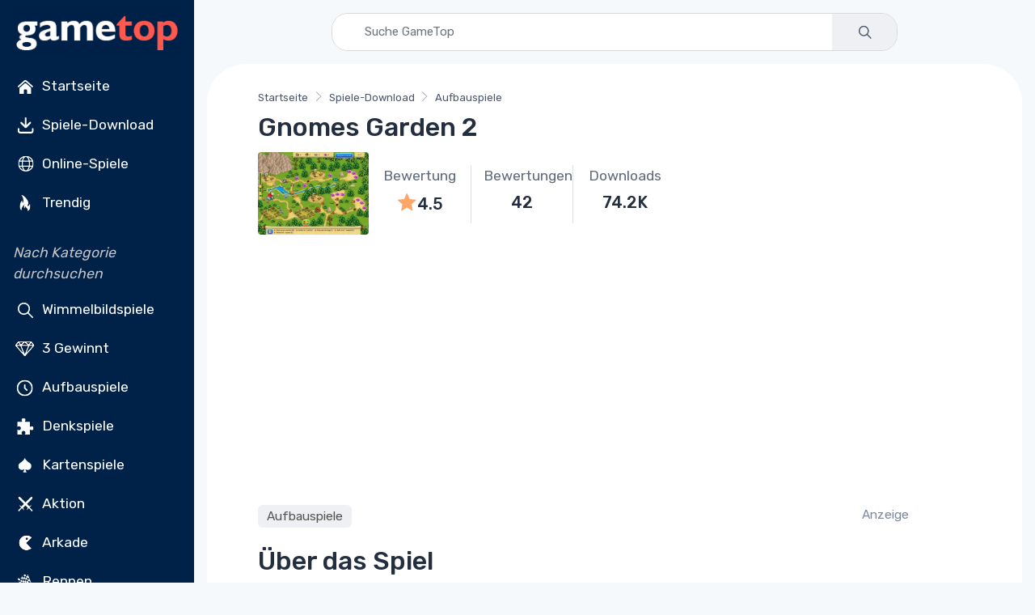

--- FILE ---
content_type: text/html; charset=utf-8
request_url: https://de.gametop.com/download-free-games/gnomes-garden-2/
body_size: 18802
content:
<!DOCTYPE html>
<html lang="de">
    <head>
        <meta charset="utf-8">
        <title>Gnomes Garden 2 Spiel - Kostenloser Download auf GameTop</title>
        <meta name="description" content="        Gnomes Garden 2 ist ein Zeitmanagement-Strategiespiel. Rette die Prinzessin, baue magische Gärten wieder auf und schließe über 40 Level mit Zaubersprüchen und kluger Planung ab.
">


        <link rel="preconnect" href="https://cdn7.gametop.com/">
        <link rel="preconnect" href="https://www.google-analytics.com">
        <link rel="preconnect" href="https://www.googletagmanager.com">
        <link rel="preconnect" href="https://stackpath.bootstrapcdn.com">
        <link rel="preconnect" href="https://ajax.googleapis.com/">
        


        <link rel="canonical" href="https://de.gametop.com/download-free-games/gnomes-garden-2/" />
        <link rel="alternate" href="https://www.gametop.com/download-free-games/gnomes-garden-2/" hreflang="x-default" />
        <link rel="alternate" href="https://de.gametop.com/download-free-games/gnomes-garden-2/" hreflang="de" />
        <link rel="alternate" href="https://es.gametop.com/download-free-games/gnomes-garden-2/" hreflang="es" />
        <link rel="alternate" href="https://ru.gametop.com/download-free-games/gnomes-garden-2/" hreflang="ru" />
        <link rel="alternate" href="https://fr.gametop.com/download-free-games/gnomes-garden-2/" hreflang="fr" />
        <link rel="alternate" href="https://it.gametop.com/download-free-games/gnomes-garden-2/" hreflang="it" />
        <link rel="alternate" href="https://nl.gametop.com/download-free-games/gnomes-garden-2/" hreflang="nl" />
        <meta name="author" content="GameTop">
        <meta name="viewport" content="width=device-width, initial-scale=1">
        <link rel="icon" type="image/x-icon" href="https://cdn7.gametop.com/img/favicon.ico" />
        <link rel="shortcut icon" href="https://cdn7.gametop.com/img/favicon.ico" />

        <link href="https://cdn7.gametop.com/img/touch-icon-57.png" rel="apple-touch-icon" />
        <link href="https://cdn7.gametop.com/img/touch-icon-57.png" rel="apple-touch-icon" sizes="57x57" />
        <link href="https://cdn7.gametop.com/img/touch-icon-152.png" rel="apple-touch-icon" sizes="152x152" />
        <link href="https://cdn7.gametop.com/img/touch-icon-167.png" rel="apple-touch-icon" sizes="167x167" />
        <link href="https://cdn7.gametop.com/img/touch-icon-180.png" rel="apple-touch-icon" sizes="180x180" />
        <link href="https://cdn7.gametop.com/img/touch-icon-192.png" rel="icon" sizes="192x192" />
        <link href="https://cdn7.gametop.com/img/touch-icon-128.png" rel="icon" sizes="128x128" />

        <meta name="msapplication-TileColor" content="#ffffff">
        <meta name="theme-color" content="#ffffff">
        <meta property="og:site_name" content="GameTop.com" />
        <meta property="og:title" content="Gnomes Garden 2 Spiel - Kostenloser Download auf GameTop" />
        <meta property="og:description" content="        Gnomes Garden 2 ist ein Zeitmanagement-Strategiespiel. Rette die Prinzessin, baue magische Gärten wieder auf und schließe über 40 Level mit Zaubersprüchen und kluger Planung ab.
" />
        <meta property="og:url" content="https://de.gametop.com/download-free-games/gnomes-garden-2/" />
        <meta property="fb:admins" content="689651011" />

        <meta property="og:type" content="website" />
        <meta property="og:image" content="https://cdn7.gametop.com/download-free-games/gnomes-garden-2/m0.jpg" />
        <meta property="og:image:width" content="370" />
        <meta property="og:image:height" content="277" />
        <meta name="robots" content="max-image-preview:large">

        <meta name="msvalidate.01" content="55E6D0E9F36468F9432A3AE315BACE47" />          <meta name="yandex-verification" content="b76471cd9ed486d3" />          <meta name="norton-safeweb-site-verification" content="jkfi5a6b9ydyt0h889xyg9o1ffovdswkflwcpfs6n6msrbth7w90c13580pcun9oytkzwlhpqbcipe-y-nhabmkfpg0f79ndzerm8u9mu4qwfk-dp77g-830bxbo7sy9" />  
        <!-- GOOGLE ANALYTICS 4 -->
        <script async src="https://www.googletagmanager.com/gtag/js?id=G-KVX2XD6R3X"></script>
        <script>
            window.dataLayer = window.dataLayer || [];
            function gtag(){dataLayer.push(arguments);}
            gtag('js', new Date());
            gtag('config', 'G-KVX2XD6R3X');
            gtag('config', 'AW-16473876303');          </script>



        <link rel="preload" href="../../../static/fonts/gametop.ttf?v4xwry" as="font" type="font/ttf" crossorigin>


        <link rel="stylesheet" href="https://cdn.jsdelivr.net/npm/bootstrap@4.6.2/dist/css/bootstrap.min.css"
              integrity="sha384-xOolHFLEh07PJGoPkLv1IbcEPTNtaed2xpHsD9ESMhqIYd0nLMwNLD69Npy4HI+N"
              crossorigin="anonymous">
        <link rel="stylesheet" media="screen" id="main-styles" href="../../../static/css/gametop.css">


              <script type="application/ld+json">
                {
                    "@context": "https://schema.org/",
                    "@type": "Product",
                    "name": "Gnomes Garden 2",
                    "url":"https://de.gametop.com/download-free-games/gnomes-garden-2/",
                    "mpn":"/gnomes-garden-2/",
                    "sku":"/gnomes-garden-2/",
                    "image": "https://cdn7.gametop.com/download-free-games/gnomes-garden-2/logo.jpg",
                    "description": "Gnomes Garden 2 ist ein Zeitmanagement-Strategiespiel.",
                    "aggregateRating":{
                        "@type": "AggregateRating",
                        "ratingValue": "4.4",
                        "ratingCount": "42",
                        "worstRating": "1",
                        "bestRating": "5"
                        },
                    "brand":{
                        "@type":"Brand",
                        "name":"GameTop"
                    }
                }
                </script>




            <script type="text/javascript">
                amplitude = null;
                const countryCode = "US";
                if (!["IN", "BD", "PK", "LK", "EG", "DZ", "RU"].includes(countryCode)) {
                    (function (f, b) { if (!b.__SV) { var e, g, i, h; window.mixpanel = b; b._i = []; b.init = function (e, f, c) { function g(a, d) { var b = d.split("."); 2 == b.length && ((a = a[b[0]]), (d = b[1])); a[d] = function () { a.push([d].concat(Array.prototype.slice.call(arguments, 0))); }; } var a = b; "undefined" !== typeof c ? (a = b[c] = []) : (c = "mixpanel"); a.people = a.people || []; a.toString = function (a) { var d = "mixpanel"; "mixpanel" !== c && (d += "." + c); a || (d += " (stub)"); return d; }; a.people.toString = function () { return a.toString(1) + ".people (stub)"; }; i = "disable time_event track track_pageview track_links track_forms track_with_groups add_group set_group remove_group register register_once alias unregister identify name_tag set_config reset opt_in_tracking opt_out_tracking has_opted_in_tracking has_opted_out_tracking clear_opt_in_out_tracking start_batch_senders people.set people.set_once people.unset people.increment people.append people.union people.track_charge people.clear_charges people.delete_user people.remove".split( " "); for (h = 0; h < i.length; h++) g(a, i[h]); var j = "set set_once union unset remove delete".split(" "); a.get_group = function () { function b(c) { d[c] = function () { call2_args = arguments; call2 = [c].concat(Array.prototype.slice.call(call2_args, 0)); a.push([e, call2]); }; } for ( var d = {}, e = ["get_group"].concat( Array.prototype.slice.call(arguments, 0)), c = 0; c < j.length; c++) b(j[c]); return d; }; b._i.push([e, f, c]); }; b.__SV = 1.2; e = f.createElement("script"); e.type = "text/javascript"; e.async = !0; e.src = "undefined" !== typeof MIXPANEL_CUSTOM_LIB_URL ? MIXPANEL_CUSTOM_LIB_URL : "file:" === f.location.protocol && "//cdn.mxpnl.com/libs/mixpanel-2-latest.min.js".match(/^\/\//) ? "https://cdn.mxpnl.com/libs/mixpanel-2-latest.min.js" : "//cdn.mxpnl.com/libs/mixpanel-2-latest.min.js"; g = f.getElementsByTagName("script")[0]; g.parentNode.insertBefore(e, g); } })(document, window.mixpanel || []);
                }
            </script>
            <script src="https://cdn.jsdelivr.net/npm/mixpanel-browser@2"></script>

            <script>
                if (!["IN", "BD", "PK", "LK", "EG", "DZ", "RU"].includes(countryCode)) {
                    mixpanel.init('0a7ed8f2c84451ca8fba0ddf6b7c36d5', {debug: true, track_pageview: false, persistence: 'localStorage'});
                }
            </script>









    </head>
    <body>







<style>
    body {
        margin: 0;
    }
    body.menu-open {
        overflow: hidden;
        height: 100vh;
    }

    .sidebar {
        width: 240px;
        position: fixed;
        top: 0;
        left: 0;
        bottom: 0;
        overflow-y: auto;
        z-index: 1040;
        background-color: #002148;
        color: white;
        padding: 1.5rem 1rem;
    }
    .sidebar a, .sidebar button {
        color: #dcdcdc;
        text-decoration: none;
        display: block;
        padding: 8px 0;
        transition: color 0.2s ease;
    }
    .sidebar a:hover {
        color: white;
        background-color: #003366;
    }
    .sidebar a.no-bg-hover:hover {
        background-color: transparent !important;
    }
    .sidebar .category-title {
        font-size: 0.75rem;
        color: #aaa;
        margin: 1rem 0 0.5rem;
    }
    .content-offset {
        margin-left: 240px;
    }
    @media (max-width: 767.98px) {
        .content-offset {
            margin-left: 0;
        }

        .sidebar {
            display: none !important;
        }
    }

    .mobile-menu {
        position: fixed;
        top: 0;
        left: 0;
        width: 100%;
        height: 100vh;
        background-color: #001f3f;
        display: none;
        flex-direction: column;
        z-index: 1050;
        overflow-y: auto;
        padding: 1.5rem 1rem;
    }
    .mobile-menu.active {
        display: flex;
    }
    .mobile-header {
        display: flex;
        justify-content: space-between;
        align-items: center;
        height: 56px;
        padding: 0 1rem;
        background-color: #001f3f;
        color: white;
        position: sticky;
        top: 0;
        z-index: 1045;
    }
    .mobile-header img {
        height: 32px;
    }
    .menu-button {
        font-size: 28px;
        background: none;
        border: none;
        color: white;
        cursor: pointer;
        outline: none;
        box-shadow: none;
    }
    .menu-button:focus,
    .menu-button:active {
        outline: none !important;
        box-shadow: none !important;
    }
    .mobile-menu ul {
        list-style: none;
        margin: 2rem 0 0;
        padding: 0;
    }
    .mobile-menu li {
        margin-bottom: 1rem;
        text-align: left;
    }
    .mobile-menu a, .mobile-menu button {
        color: white;
        text-decoration: none;
        font-size: 1.2rem;
    }
    .mobile-menu a:hover {
        background-color: #003366;
    }
    .category-title {
        font-size: 1.00rem;
        color: #aaa;
        margin: 2rem 0 1rem;
    }
    .mobile-menu .category-title {
        padding-left: 0.25rem;
        margin-left: 0;
    }
    @media (min-width: 768px) {
        .mobile-menu {
            display: none !important;
        }
    }
    .sidebar .dropdown-toggle {
        background-color: #001f3f;
        color: #dcdcdc;
        border: 1px solid #444;
        font-weight: 500;
        padding: 0.375rem 0.75rem;
    }
    .sidebar .dropdown-toggle:focus,
    .sidebar .dropdown-toggle:hover {
        background-color: #003366;
        color: #fff;
        box-shadow: none;
    }
    .sidebar .dropdown-menu {
        background-color: #001f3f;
        border: 1px solid #444;
        padding: 0;
        box-shadow: none;
    }
    .sidebar .dropdown-item {
        color: #dcdcdc;
        padding: 10px 16px;
        font-weight: 500;
    }
    .sidebar .dropdown-item:hover,
    .sidebar .dropdown-item:focus {
        background-color: #003366;
        color: white;
    }
    .mobile-menu .dropdown-toggle {
        background-color: #001f3f;
        color: #dcdcdc;
        border: 1px solid #444;
        font-weight: 500;
        padding: 0.375rem 0.75rem;
    }
    .mobile-menu .dropdown-toggle:hover,
    .mobile-menu .dropdown-toggle:focus {
        background-color: #003366;
        color: white;
    }
    .mobile-menu .dropdown-menu {
        background-color: #001f3f;
        border: 1px solid #444;
        padding: 0;
        box-shadow: none;
    }
    .mobile-menu .dropdown-item {
        color: #dcdcdc;
        padding: 10px 16px;
        font-weight: 500;
    }
    .mobile-menu .dropdown-item:hover,
    .mobile-menu .dropdown-item:focus {
        background-color: #003366;
        color: white;
    }
    @media (max-width: 767.98px) {
        .mobile-menu .category-title {
            padding-left: 1rem;
            margin: .25rem 0 .25rem;
        }
        .mobile-menu .category-title + ul > li:first-child {
            margin-top: 0;
        }
        .mobile-menu .category-title + ul {
            margin-top: .25rem;
        }
    }
    @media (max-width: 767.98px) {
        .mobile-menu .sm-toggle-block {
            display: flex;
            align-items: center;
            justify-content: flex-start;
            padding-left: 1rem;
            padding-right: 1rem;
            margin: 0.25rem 0 0.25rem;
            color: #dcdcdc;
            font-size: 1.1rem;
            margin-top: 0 !important;
        }
        .mobile-menu ul.nav.flex-column.mb-2 > li:last-child {
            margin-bottom: .25rem !important;
        }
        .mobile-menu .sm-toggle-block::after {
            margin-left: auto;
            border-top-color: #dcdcdc;
            transform: translateY(-1px);
        }
        .mobile-menu .sm-toggle-block.open::after {
            transform: rotate(180deg);
        }
        .mobile-menu #sm-block-categories-mobile {
            margin-top: .25rem !important;
            padding-left: 1rem;
        }
        .mobile-menu .category-title {
            margin-top: .75rem;
        }
        .mobile-menu ul.nav.flex-column.mb-2:last-of-type {
            margin-bottom: 0.5rem !important;
        }
        .mobile-menu .nav.flex-column.mb-2 + .sm-toggle-block {
            margin-top: 0.2rem !important;
        }
    }
    .sm-toggle-block {
        cursor: pointer;
        user-select: none;
        display: flex;
        align-items: center;
        justify-content: space-between;
        color: #ccc;
        padding: 4px 0;
    }
    .sm-toggle-block::after {
        content: "";
        display: inline-block;
        width: 0;
        height: 0;
        margin-left: .5em;
        vertical-align: .25em;
        border-top: .3em solid;
        border-right: .3em solid transparent;
        border-left: .3em solid transparent;
        transition: transform 0.2s ease;
    }
    .sm-toggle-block.open::after {
        transform: rotate(180deg);
    }
    .hidden {
        display: none;
    }
    .ico{
        display:inline-flex;
        align-items:center;
        justify-content:center;
        width:1.6em;
        height:1.6em;
        line-height:1;
        margin-right:.5rem;
        vertical-align:middle;
    }
    .img-ico{
        width: 32px;
        height: 32px;
    }
</style>

<script>
    document.addEventListener('DOMContentLoaded', function() {
        document.querySelectorAll('.sm-toggle-block').forEach(function(title) {
            title.addEventListener('click', function() {
                const targetId = this.getAttribute('data-target');
                const target = document.getElementById(targetId);
                if (target) {
                    target.classList.toggle('hidden');
                    title.classList.toggle('open');
                }
            });
        });
    });

    document.addEventListener("DOMContentLoaded", function () {
        const toggleBtn = document.getElementById("menuToggle");
        const toggleBtn2 = document.getElementById("menuToggle2");
        const menuIcon = document.getElementById("menuIcon");
        const menu = document.getElementById("mobileMenu");
        const body = document.body;

        toggleBtn?.addEventListener("click", () => {
            menu.classList.add("active");
            menuIcon.textContent = "✕";
            body.classList.add("menu-open");
        });

        toggleBtn2?.addEventListener("click", () => {
            menu.classList.remove("active");
            menuIcon.textContent = "☰";
            body.classList.remove("menu-open");
        });
    });
</script>


<div class="mobile-header d-md-none">
    <a href="/">
        <img src="https://cdn7.gametop.com/img/gt-logo-red.png" alt="Logo" style="height: 48px;">
    </a>
    <button class="menu-button" id="menuToggle" aria-label="Toggle menu">
        <span id="menuIcon">☰</span>
    </button>
</div>
<nav class="mobile-menu d-md-none" id="mobileMenu">
    <div class="d-flex justify-content-between align-items-center px-3 py-3" style="height: 56px;">
        <a href="/">
            <img src="https://cdn7.gametop.com/img/gt-logo-red.png" alt="Logo" style="height: 48px;">
        </a>
        <button class="menu-button" id="menuToggle2" aria-label="Toggle menu">
            <span id="menuIcon">✕</span>
        </button>
    </div>

    <ul class="nav flex-column mt-4">
            <li class="nav-item">
                <a class="nav-link" href="https://de.gametop.com/">
                    <img src="https://cdn8.gametop.com/sb-icons/home.svg" class="img-ico">
                    Startseite
                </a>
            </li>
            <li class="nav-item">
                <a class="nav-link" href="https://de.gametop.com/category/index.html">
                    <img src="https://cdn8.gametop.com/sb-icons/pc-games.svg" class="img-ico">
                    Spiele-Download
                </a>
            </li>
            <li class="nav-item">
                <a class="nav-link" href="https://de.gametop.com/online/index.html">
                    <img src="https://cdn8.gametop.com/sb-icons/online-games.svg" class="img-ico">
                    Online-Spiele
                </a>
            </li>
            <li class="nav-item">
                <a class="nav-link" href="https://de.gametop.com/category/top.html">
                    <img src="https://cdn8.gametop.com/sb-icons/trending.svg" class="img-ico">
                    Trendig
                </a>
            </li>
    </ul>

    <div class="category-title mb-2"><i style="color: #c4c4c4;">Nach Kategorie durchsuchen</i></div>
    <ul class="nav flex-column">
            <li class="nav-item"><a class="nav-link" href="https://de.gametop.com/category/hidden-objects.html">
                <img src="https://cdn8.gametop.com/sb-icons/hidden-object.svg" class="img-ico">
                Wimmelbildspiele
            </a></li>
            <li class="nav-item"><a class="nav-link" href="https://de.gametop.com/category/match3.html">
                <img src="https://cdn8.gametop.com/sb-icons/match3.svg" class="img-ico">
                3 Gewinnt
            </a></li>
            <li class="nav-item"><a class="nav-link" href="https://de.gametop.com/category/time-management.html">
                <img src="https://cdn8.gametop.com/sb-icons/time-management.svg" class="img-ico">
                Aufbauspiele
            </a></li>
            <li class="nav-item"><a class="nav-link" href="https://de.gametop.com/category/puzzle.html">
                <img src="https://cdn8.gametop.com/sb-icons/puzzle.svg" class="img-ico">
                Denkspiele
            </a></li>
            <li class="nav-item"><a class="nav-link" href="https://de.gametop.com/category/solitaire.html">
                <img src="https://cdn8.gametop.com/sb-icons/solitaire.svg" class="img-ico">
                Kartenspiele
            </a></li>
            <li class="nav-item"><a class="nav-link" href="https://de.gametop.com/category/action.html">
                <img src="https://cdn8.gametop.com/sb-icons/action.svg" class="img-ico">
                Aktion
            </a></li>
            <li class="nav-item"><a class="nav-link" href="https://de.gametop.com/category/arcade.html">
                <img src="https://cdn8.gametop.com/sb-icons/arcade2.svg" class="img-ico">
                Arkade
            </a></li>
            <li class="nav-item"><a class="nav-link" href="https://de.gametop.com/category/racing.html">
                <img src="https://cdn8.gametop.com/sb-icons/racing.svg" class="img-ico">
                Rennen
            </a></li>
            <li class="nav-item"><a class="nav-link" href="https://de.gametop.com/category/all.html">
                <img src="https://cdn8.gametop.com/sb-icons/all-categories.svg" class="img-ico">
                Alle Kategorien
            </a></li>
            <li class="nav-item"><a class="nav-link" href="https://de.gametop.com/category/all-game-series.html">
                <img src="https://cdn8.gametop.com/sb-icons/all-series.svg" class="img-ico">
                Alle Spieleserien
            </a></li>
    </ul>
        <a role="button" class="sm-toggle-block nav-link" data-target="sm-block-categories-mobile">
            <span class="ico">…</span><span class="text-white">Alle anzeigen</span>
        </a>
        <ul class="nav flex-column mb-2 hidden" id="sm-block-categories-mobile">
                <li class="nav-item"><a class="nav-link" style="padding-left: 32px;"
                                        href="https://de.gametop.com/category/bubble-shooter.html">
                    Bubble Shooter
                </a></li>
                <li class="nav-item"><a class="nav-link" style="padding-left: 32px;"
                                        href="https://de.gametop.com/category/mystery-games.html">
                    Rätselspiele
                </a></li>
                <li class="nav-item"><a class="nav-link" style="padding-left: 32px;"
                                        href="https://de.gametop.com/category/adventure-games.html">
                    Abenteuer
                </a></li>
                <li class="nav-item"><a class="nav-link" style="padding-left: 32px;"
                                        href="https://de.gametop.com/category/board.html">
                    Gesellschaftsspiele
                </a></li>
                <li class="nav-item"><a class="nav-link" style="padding-left: 32px;"
                                        href="https://de.gametop.com/category/mahjong.html">
                    Mahjong
                </a></li>
                <li class="nav-item"><a class="nav-link" style="padding-left: 32px;"
                                        href="https://de.gametop.com/category/nonograms.html">
                    Nonogramm
                </a></li>
                <li class="nav-item"><a class="nav-link" style="padding-left: 32px;"
                                        href="https://de.gametop.com/category/decoration.html">
                    Dekoration
                </a></li>
                <li class="nav-item"><a class="nav-link" style="padding-left: 32px;"
                                        href="https://de.gametop.com/category/psychological-thriller.html">
                    Horror
                </a></li>
                <li class="nav-item"><a class="nav-link" style="padding-left: 32px;"
                                        href="https://de.gametop.com/category/love-and-romance.html">
                    Romantik
                </a></li>
                <li class="nav-item"><a class="nav-link" style="padding-left: 32px;"
                                        href="https://de.gametop.com/category/tower-defense.html">
                    Tower Defense
                </a></li>
        </ul>

    <small class="category-title my-3"><i style="color: #c4c4c4;">Sprache</i></small>
    <ul class="nav flex-column">
        <li class="nav-item px-3">
            <div class="dropdown">
                <button class="btn btn-sm btn-secondary dropdown-toggle w-100 text-left" type="button" id="langDropdownMobile" data-toggle="dropdown" aria-haspopup="true" aria-expanded="false">
                    Deutsch
                </button>
                <div class="dropdown-menu w-100" aria-labelledby="langDropdownMobile">
                            <a href="https://www.gametop.com/download-free-games/gnomes-garden-2/" class="dropdown-item">Englisch</a>
                            <a href="https://de.gametop.com/download-free-games/gnomes-garden-2/" class="dropdown-item">Deutsch</a>
                            <a href="https://es.gametop.com/download-free-games/gnomes-garden-2/" class="dropdown-item">Spanisch</a>
                            <a href="https://ru.gametop.com/download-free-games/gnomes-garden-2/" class="dropdown-item">Russisch</a>
                            <a href="https://fr.gametop.com/download-free-games/gnomes-garden-2/" class="dropdown-item">Französisch</a>
                            <a href="https://it.gametop.com/download-free-games/gnomes-garden-2/" class="dropdown-item">Italienisch</a>
                            <a href="https://nl.gametop.com/download-free-games/gnomes-garden-2/" class="dropdown-item">Niederländisch</a>
                </div>
            </div>
        </li>
    </ul>
    <small class="category-title my-2"><i style="color: #c4c4c4;">About</i></small>
    <ul class="nav flex-column">
        <li class="nav-item"><a href="/about.html" class="nav-link">Über uns</a></li>
        <li class="nav-item"><a href="/support.html" class="nav-link">FAQ</a></li>
        <li class="nav-item"><a href="/contact-us-form.html" class="nav-link">Kontaktiere uns</a></li>
        <li class="nav-item"><a href="/download-safety-policy.html" class="nav-link">Download Safety Policy</a></li>
        <li class="nav-item"><a href="/cookie-policy.html" class="nav-link">Cookie-Richtlinie</a></li>
        <li class="nav-item"><a href="/dmca-policy.html" class="nav-link">DMCA-Richtlinie</a></li>
        <li class="nav-item"><a href="/privacy.html" class="nav-link">Datenschutz-Bestimmungen</a></li>
        <li class="nav-item"><a href="/terms-and-conditions.html" class="nav-link">Geschäftsbedingungen</a></li>
        <li class="nav-item"><a href="https://transparencyreport.google.com/safe-browsing/search?url=gametop.com&hl=de" target="_blank" class="nav-link">
Sicher laut Google        </a></li>


        <li class="nav-item">
            <div class="d-flex justify-content-center gap-2 mt-3">
                <a href="https://www.facebook.com/GameTop" class="social-btn sb-light sb-lg sb-facebook mr-2" target="_blank" rel="noopener">
                    <i class="czi-facebook"></i>
                </a>
                <a href="https://www.pinterest.com/gametop/" class="social-btn sb-light sb-lg sb-pinterest mr-2" target="_blank" rel="noopener">
                    <i class="czi-pinterest"></i>
                </a>
                <a href="https://twitter.com/gametop_com" class="social-btn sb-light sb-lg sb-twitter" target="_blank" rel="noopener">
                    <i class="czi-twitter"></i>
                </a>
            </div>
        </li>
    </ul>
</nav>

<nav class="sidebar d-none d-md-block text-white pt-0 pb-2 px-3">
    <div class="text-center mb-2">
        <a href="/" class="no-bg-hover">
            <img src="https://cdn7.gametop.com/img/gt-logo-red.png" alt="Logo" class="img-fluid">
        </a>
    </div>
    <ul class="nav flex-column">
            <li class="nav-item">
                <a class="nav-link text-white" href="https://de.gametop.com/">
                    <img src="https://cdn8.gametop.com/sb-icons/home.svg" class="img-ico">
                    Startseite
                </a>
            </li>
            <li class="nav-item">
                <a class="nav-link text-white" href="https://de.gametop.com/category/index.html">
                    <img src="https://cdn8.gametop.com/sb-icons/pc-games.svg" class="img-ico">
                    Spiele-Download
                </a>
            </li>
            <li class="nav-item">
                <a class="nav-link text-white" href="https://de.gametop.com/online/index.html">
                    <img src="https://cdn8.gametop.com/sb-icons/online-games.svg" class="img-ico">
                    Online-Spiele
                </a>
            </li>
            <li class="nav-item">
                <a class="nav-link text-white" href="https://de.gametop.com/category/top.html">
                    <img src="https://cdn8.gametop.com/sb-icons/trending.svg" class="img-ico">
                    Trendig
                </a>
            </li>
    </ul>

    <div class="mt-4 mb-2"><i style="color: #c4c4c4;">Nach Kategorie durchsuchen</i></div>
    <ul class="nav flex-column mb-2">
            <li class="nav-item"><a class="nav-link text-white" href="https://de.gametop.com/category/hidden-objects.html">
                <img src="https://cdn8.gametop.com/sb-icons/hidden-object.svg" class="img-ico">
                Wimmelbildspiele
            </a></li>
            <li class="nav-item"><a class="nav-link text-white" href="https://de.gametop.com/category/match3.html">
                <img src="https://cdn8.gametop.com/sb-icons/match3.svg" class="img-ico">
                3 Gewinnt
            </a></li>
            <li class="nav-item"><a class="nav-link text-white" href="https://de.gametop.com/category/time-management.html">
                <img src="https://cdn8.gametop.com/sb-icons/time-management.svg" class="img-ico">
                Aufbauspiele
            </a></li>
            <li class="nav-item"><a class="nav-link text-white" href="https://de.gametop.com/category/puzzle.html">
                <img src="https://cdn8.gametop.com/sb-icons/puzzle.svg" class="img-ico">
                Denkspiele
            </a></li>
            <li class="nav-item"><a class="nav-link text-white" href="https://de.gametop.com/category/solitaire.html">
                <img src="https://cdn8.gametop.com/sb-icons/solitaire.svg" class="img-ico">
                Kartenspiele
            </a></li>
            <li class="nav-item"><a class="nav-link text-white" href="https://de.gametop.com/category/action.html">
                <img src="https://cdn8.gametop.com/sb-icons/action.svg" class="img-ico">
                Aktion
            </a></li>
            <li class="nav-item"><a class="nav-link text-white" href="https://de.gametop.com/category/arcade.html">
                <img src="https://cdn8.gametop.com/sb-icons/arcade2.svg" class="img-ico">
                Arkade
            </a></li>
            <li class="nav-item"><a class="nav-link text-white" href="https://de.gametop.com/category/racing.html">
                <img src="https://cdn8.gametop.com/sb-icons/racing.svg" class="img-ico">
                Rennen
            </a></li>
            <li class="nav-item"><a class="nav-link text-white" href="https://de.gametop.com/category/all.html">
                <img src="https://cdn8.gametop.com/sb-icons/all-categories.svg" class="img-ico">
                Alle Kategorien
            </a></li>
            <li class="nav-item"><a class="nav-link text-white" href="https://de.gametop.com/category/all-game-series.html">
                <img src="https://cdn8.gametop.com/sb-icons/all-series.svg" class="img-ico">
                Alle Spieleserien
            </a></li>
    </ul>

        <a role="button" class="sm-toggle-block nav-link" data-target="sm-block-categories">
            <span class="ico">…</span>Alle anzeigen
        </a>
        <ul class="nav flex-column mb-2 hidden" id="sm-block-categories">
                <li class="nav-item"><a class="nav-link text-white" style="padding-left: 32px;"
                                        href="https://de.gametop.com/category/bubble-shooter.html">
                    Bubble Shooter
                </a></li>
                <li class="nav-item"><a class="nav-link text-white" style="padding-left: 32px;"
                                        href="https://de.gametop.com/category/mystery-games.html">
                    Rätselspiele
                </a></li>
                <li class="nav-item"><a class="nav-link text-white" style="padding-left: 32px;"
                                        href="https://de.gametop.com/category/adventure-games.html">
                    Abenteuer
                </a></li>
                <li class="nav-item"><a class="nav-link text-white" style="padding-left: 32px;"
                                        href="https://de.gametop.com/category/board.html">
                    Gesellschaftsspiele
                </a></li>
                <li class="nav-item"><a class="nav-link text-white" style="padding-left: 32px;"
                                        href="https://de.gametop.com/category/mahjong.html">
                    Mahjong
                </a></li>
                <li class="nav-item"><a class="nav-link text-white" style="padding-left: 32px;"
                                        href="https://de.gametop.com/category/nonograms.html">
                    Nonogramm
                </a></li>
                <li class="nav-item"><a class="nav-link text-white" style="padding-left: 32px;"
                                        href="https://de.gametop.com/category/decoration.html">
                    Dekoration
                </a></li>
                <li class="nav-item"><a class="nav-link text-white" style="padding-left: 32px;"
                                        href="https://de.gametop.com/category/psychological-thriller.html">
                    Horror
                </a></li>
                <li class="nav-item"><a class="nav-link text-white" style="padding-left: 32px;"
                                        href="https://de.gametop.com/category/love-and-romance.html">
                    Romantik
                </a></li>
                <li class="nav-item"><a class="nav-link text-white" style="padding-left: 32px;"
                                        href="https://de.gametop.com/category/tower-defense.html">
                    Tower Defense
                </a></li>
        </ul>

    <div class="mt-4 mb-3"><i style="color: #c4c4c4;">Sprache</i></div>
    <ul class="nav flex-column mb-2">
        <li class="nav-item">
            <div class="dropdown mb-2">
                <button class="btn btn-sm btn-secondary dropdown-toggle w-100 text-left" type="button" id="langDropdown" data-toggle="dropdown" aria-haspopup="true" aria-expanded="false">
                    Deutsch
                </button>
                <div class="dropdown-menu w-100" aria-labelledby="langDropdown">
                            <a href="https://www.gametop.com/download-free-games/gnomes-garden-2/" class="dropdown-item">Englisch</a>
                            <a href="https://de.gametop.com/download-free-games/gnomes-garden-2/" class="dropdown-item">Deutsch</a>
                            <a href="https://es.gametop.com/download-free-games/gnomes-garden-2/" class="dropdown-item">Spanisch</a>
                            <a href="https://ru.gametop.com/download-free-games/gnomes-garden-2/" class="dropdown-item">Russisch</a>
                            <a href="https://fr.gametop.com/download-free-games/gnomes-garden-2/" class="dropdown-item">Französisch</a>
                            <a href="https://it.gametop.com/download-free-games/gnomes-garden-2/" class="dropdown-item">Italienisch</a>
                            <a href="https://nl.gametop.com/download-free-games/gnomes-garden-2/" class="dropdown-item">Niederländisch</a>
                </div>
            </div>
        </li>
    </ul>

    <div class="mt-4 mb-2"><i style="color: #c4c4c4;">About</i></div>
    <ul class="nav flex-column">
        <li class="nav-item"><a href="/about.html" class="nav-link text-white">Über uns</a></li>
        <li class="nav-item"><a href="/support.html" class="nav-link text-white">FAQ</a></li>
        <li class="nav-item"><a href="/contact-us-form.html" class="nav-link text-white">Kontaktiere uns</a></li>
    </ul>

    <ul class="nav flex-column" id="sm-block-policies">
        <li class="nav-item"><a href="/download-safety-policy.html" class="nav-link text-white">Download-Sicherheitsrichtlinie</a></li>
        <li class="nav-item"><a href="/cookie-policy.html" class="nav-link text-white">Cookie-Richtlinie</a></li>
        <li class="nav-item"><a href="/dmca-policy.html" class="nav-link text-white">DMCA-Richtlinie</a></li>
        <li class="nav-item"><a href="/privacy.html" class="nav-link text-white">Datenschutz-Bestimmungen</a></li>
        <li class="nav-item"><a href="/terms-and-conditions.html" class="nav-link text-white">Geschäftsbedingungen</a></li>
        <li class="nav-item"><a href="https://transparencyreport.google.com/safe-browsing/search?url=gametop.com&hl=de" target="_blank" class="nav-link text-white">
Sicher laut Google        </a></li>

    </ul>

    <ul class="nav flex-column mb-4">
        <li class="nav-item">
            <div class="d-flex gap-2 mt-3">
                <a href="https://www.facebook.com/GameTop" class="social-btn sb-light sb-lg sb-facebook mr-2" target="_blank" rel="noopener">
                    <i class="czi-facebook"></i>
                </a>
                <a href="https://www.pinterest.com/gametop/" class="social-btn sb-light sb-lg sb-pinterest mr-2" target="_blank" rel="noopener">
                    <i class="czi-pinterest"></i>
                </a>
                <a href="https://twitter.com/gametop_com" class="social-btn sb-light sb-lg sb-twitter" target="_blank" rel="noopener">
                    <i class="czi-twitter"></i>
                </a>
            </div>
        </li>
    </ul>
</nav>        <div class="content-offset px-3 py-3">
            <form class="mb-3 input-group input-group-overlay w-100 mx-auto" style="max-width: 700px;border-radius: 20px;overflow: hidden;border:1px solid #d9d9d9;" action="https://de.gametop.com/search.html">
                <input class="form-control prepended-form-control" id="q" name="q" type="text" placeholder="Suche GameTop" maxlength="50" size="50">
                <div class="input-group-append">
                    <button type="submit" class="btn btn-gt-search">
                        <img src="https://cdn8.gametop.com/img/search.svg" style="width:32px;height:auto;">
                    </button>
                </div>
            </form>
            <style>
                .input-group.input-group-overlay .form-control,
                .input-group.input-group-overlay .btn {
                    border: none !important;
                    box-shadow: none !important;
                }
            </style>
<section class="container">
<div class="row rounded-huge bg-light p-3 px-lg-5 py-lg-4">      <div class="col-12">
<div class="my-2"><nav aria-label="breadcrumb">
    <ol class="breadcrumb flex-lg-nowrap">
        <li class="breadcrumb-item">
            <a class="text-nowrap" href="https://de.gametop.com">Startseite</a>
        </li>
        <li class="breadcrumb-item text-nowrap">
            <a href="https://de.gametop.com/category/index.html">Spiele-Download</a>
        </li>
        <li class="breadcrumb-item">
            <a href="/category/time-management.html">
                Aufbauspiele
            </a>
        </li>
    </ol>
</nav>
<script type="application/ld+json">
    {
      "@context": "https://schema.org",
      "@type": "BreadcrumbList",
      "itemListElement": [{
        "@type": "ListItem",
        "position": 1,
        "name": "Startseite",
        "item": "https://de.gametop.com"
      },{
        "@type": "ListItem",
        "position": 2,
        "name": "Spiele-Download",
        "item": "https://de.gametop.com/category/index.html"
      },{
        "@type": "ListItem",
        "position": 3,
        "name": "Aufbauspiele",
        "item": "https://de.gametop.com/category/time-management.html"
      }
      ]
    }
    </script></div>        <h1 class="h2">Gnomes Garden 2</h1>
        <div class="row">
            <div class="col-12 col-md-4 col-lg-2 pr-0 py-0">                  <div style="position: relative;">
                    <a href="https://de.gametop.com/download-free-games/gnomes-garden-2/#gallery-anchor">
                    <img src="https://cdn8.gametop.com/download-free-games/gnomes-garden-2/m0.jpg" alt="Gnomes Garden 2" title="Gnomes Garden 2" class="d-block mx-auto rounded box-shadow">
                    </a>
                </div>
            </div>

            <div class="col-12 col-md-8 col-lg-10">                  <div class="row mt-3">
                    <div class="col-4 col-lg-2 text-center border-right">
                        <p class="mb-2">Bewertung</p>
                        <p class="h5"><span class="star-rating-static"><span class="star-rating-static sr-star active"></span></span><span id="total-rating">4.5</span></p>
                    </div>
                    <div class="col-4 col-lg-2 text-center border-right">
                        <p class="mb-2">Bewertungen</p>
                        <p class="h5" id="num-votes-2">
                            42
                        </p>
                    </div>
                    <div class="col-4 col-lg-2 text-center ">
                        <p class="mb-2">Downloads</p>
                        <p class="h5">74.2K
</p>
                    </div>
                </div>
            </div>
        </div>

<div class="my-4">
    <script async src="https://pagead2.googlesyndication.com/pagead/js/adsbygoogle.js?client=ca-pub-9603586206645298" crossorigin="anonymous"></script>
    <!-- GT-SG:Game Top -->
    <ins class="adsbygoogle"
         style="display:block"
         data-ad-client="ca-pub-9603586206645298"
         data-ad-slot="6867755243"
         data-ad-format="auto"
         data-full-width-responsive="true"></ins>
    <script>
         (adsbygoogle = window.adsbygoogle || []).push({});
    </script>
</div>
  
        <div class="row">              <div class="col-12 col-lg-8 text-left">
                <div class="mb-3">                          <a href="https://de.gametop.com/category/time-management.html" class="btn-gt-category small">Aufbauspiele</a>
                </div>
                <h2>Über das Spiel</h2>
                <p>Gnomes Garden 2 ist ein Zeitmanagement-Strategiespiel. Eine Trollkönigin hat die Gnome-Prinzessin entführt und die Macht der magischen Gärten gestohlen. Reise durch ein fernes Land, baue mit deiner Crew wieder auf und erwecke die Bäume zum Leben. Verwalte Ressourcen, repariere antike Maschinen und nutze die Magie der Prinzessin, um jede Karte zu meistern. Beginne deine Reise und lass die Gärten wieder erblühen.</p>
                <div class="my-4">
                    <div class="text-center text-md-left">
                                    <button id="download-btn" class="btn btn-gt-huge2-green btn-pulse mr-3"
                                            onclick="onStartDownloadAndRedirect()">
                                        <i class="czi-download mr-2" style="font-weight: bold;"></i>
                                        <span class="download-btn-text">Download Vollversion</span>
                                    </button>
                                    <script>
                                        function onStartDownloadAndRedirect() {
                                            gtag('event', 'gt_download_click', {'event_category': 'Game', 'event_label': 'time_management', 'event_game_url': '/gnomes-garden-2/', 'event_game_featured': 'None' });

                                            let iframe = document.getElementById('download-iframe');
                                            if (!iframe) {
                                                iframe = document.createElement('iframe');
                                                iframe.style.display = 'none';
                                                iframe.id = 'download-iframe';
                                                document.body.appendChild(iframe);
                                            }
                                            iframe.src = 'https://cdn7.gametop.com/games/Gnomes-Garden-2.exe';

                                            setTimeout(function() {
                                                window.location = "https://de.gametop.com/download-free-games/gnomes-garden-2/file.html";
                                            },500);
                                        }
                                    </script>
                                    <script>
                                        function isMobileOrTablet() {
                                            const ua = navigator.userAgent || "";
                                            const isBasicMobile = /Android|iPhone|iPad|iPod|BlackBerry|IEMobile|Opera Mini/i.test(ua);
                                            const isIPadOS = (navigator.platform === "MacIntel" && navigator.maxTouchPoints > 1);
                                            return isBasicMobile || isIPadOS;
                                        }
                                        document.addEventListener("DOMContentLoaded", function () {
                                            const btn = document.getElementById("download-btn");
                                            if (!btn) return;

                                            if (isMobileOrTablet()) {
                                                btn.querySelector(".download-btn-text").textContent = "Email Me";

                                                const icon = btn.querySelector("i");
                                                if (icon) icon.remove();

                                                btn.onclick = function () {
                                                    const subject = encodeURIComponent("GameTop download link");
                                                    const body = encodeURIComponent("Gnomes Garden 2: https://cdn7.gametop.com/games/Gnomes-Garden-2.exe");
                                                    const mailto = `mailto:?subject=${subject}&body=${body}`;
                                                    window.location.href = mailto;
                                                };
                                            }
                                        });
                                    </script>

<btn class="btn-gt-category small" data-toggle="modal" data-target="#modalShare">
    <img src="https://cdn8.gametop.com/img/share.svg" style="width:24px;height:auto;">
    <span style="position: relative;">Teilen</span>
</btn>

<div class="modal" id="modalShare">
    <div class="modal-dialog modal-lg">
        <div class="modal-content">

            <!-- Modal Header -->
            <div class="modal-header">
                <div class="row">
                    <div class="col-3 mt-2">
                        <img src="https://cdn8.gametop.com/download-free-games/gnomes-garden-2/m0.jpg" alt="Gnomes Garden 2" title="Gnomes Garden 2" class="d-block mx-auto mb-1 rounded box-shadow">
                    </div>
                    <div class="col-9 text-left">
                        <h4 class="modal-title">Gnomes Garden 2</h4>
                        <p class="text-muted">Dieses Spiel teilen</p>
                    </div>
                </div>
                <button type="button" class="close" data-dismiss="modal">&times;</button>
            </div>

            <div class="modal-body">

                <a class="btn" href="https://twitter.com/intent/post?url=https://www.gametop.com/download-free-games/gnomes-garden-2/?utm_medium=share" target="_blank"
                   onclick="
                   gtag('event', 'gt_share', {'event_category': 'Twitter', 'event_label': 'game_page'});
                   if (typeof mixpanel !== 'undefined'){mixpanel.track('Share', {'OS': 'PC', 'Button': 'X'});}">
                    <svg width="60" height="60" viewBox="0 0 192 192" fill="none" xmlns="http://www.w3.org/2000/svg"><rect width="192" height="192" rx="96" fill="black"></rect><path fill-rule="evenodd" clip-rule="evenodd" d="M42 47H76L100 78.5L127 47H144L107.5 88.5L150 145H117L91 111L61 145H44L83 100.5L42 47ZM62 57H71.5L130.5 135H121.5L62 57Z" fill="white"></path></svg>
                    <p>X</p>
                </a>

                <button class="btn"
                        onclick="
                                window.open('https://www.facebook.com/sharer/sharer.php?u=https://www.gametop.com/download-free-games/gnomes-garden-2/?utm_medium=share','facebook-share-dialog');
                                gtag('event', 'gt_share', {'event_category': 'Facebook', 'event_label': 'game_page'});
                                if (typeof mixpanel !== 'undefined'){mixpanel.track('Share', {'OS': 'PC', 'Button': 'Facebook'});}">
                    <svg width="60" height="60" viewBox="0 0 60 60"><g fill="none" fill-rule="evenodd"><path d="M28.4863253 59.9692983c-6.6364044-.569063-11.5630204-2.3269561-16.3219736-5.8239327C4.44376366 48.4721168 3e-7 39.6467924 3e-7 29.9869344c0-14.8753747 10.506778-27.18854591 25.2744118-29.61975392 6.0281072-.9924119 12.7038532.04926445 18.2879399 2.85362966C57.1386273 10.0389054 63.3436516 25.7618627 58.2050229 40.3239688 54.677067 50.3216743 45.4153135 57.9417536 34.81395 59.5689067c-2.0856252.3201125-5.0651487.5086456-6.3276247.4003916z" fill="#3B5998" fill-rule="nonzero"></path><path d="M25.7305108 45h5.4583577V30.0073333h4.0947673l.8098295-4.6846666h-4.9045968V21.928c0-1.0943333.7076019-2.2433333 1.7188899-2.2433333h2.7874519V15h-3.4161354v.021c-5.3451414.194-6.4433395 3.2896667-6.5385744 6.5413333h-.0099897v3.7603334H23v4.6846666h2.7305108V45z" fill="#FFF"></path></g></svg>
                    <p>Facebook</p>
                </button>

                <a class="btn" href="https://api.whatsapp.com/send/?text=https://www.gametop.com/download-free-games/gnomes-garden-2/?utm_medium=share" target="_blank"
                   onclick="
                   gtag('event', 'gt_share', {'event_category': 'WhatsUp', 'event_label': 'game_page'});
                   if (typeof mixpanel !== 'undefined'){mixpanel.track('Share', {'OS': 'PC', 'Button': 'WhatsUp'});}">
                    <svg width="60" height="60" viewBox="0 0 60 60"><g fill="none" fill-rule="evenodd"><circle cx="30" cy="30" r="30" fill="#25D366"></circle><path d="M39.7746 19.3513C37.0512 16.5467 33.42 15 29.5578 15C21.6022 15 15.1155 21.6629 15.1155 29.8725C15.1155 32.4901 15.7758 35.0567 17.0467 37.3003L15 45L22.6585 42.9263C24.7712 44.1161 27.148 44.728 29.5578 44.728C37.5134 44.728 44 38.0652 44 29.8555C44 25.8952 42.498 22.1558 39.7746 19.3513ZM29.5578 42.2295C27.3956 42.2295 25.2829 41.6346 23.4508 40.5127L23.0051 40.2408L18.4661 41.4646L19.671 36.9093L19.3904 36.4334C18.1855 34.4618 17.5583 32.1841 17.5583 29.8555C17.5583 23.0397 22.9556 17.4986 29.5743 17.4986C32.7763 17.4986 35.7968 18.7904 38.0581 21.119C40.3193 23.4476 41.5737 26.5581 41.5737 29.8555C41.5572 36.6884 36.1764 42.2295 29.5578 42.2295ZM36.1434 32.966C35.7803 32.779 34.0142 31.8782 33.6841 31.7592C33.354 31.6402 33.1064 31.5722 32.8754 31.9462C32.6278 32.3201 31.9511 33.153 31.7365 33.4079C31.5219 33.6629 31.3238 33.6799 30.9607 33.4929C30.5976 33.306 29.4422 32.915 28.0558 31.6572C26.9829 30.6714 26.2567 29.4476 26.0421 29.0907C25.8275 28.7167 26.0256 28.5127 26.2072 28.3258C26.3722 28.1558 26.5703 27.8839 26.7518 27.6799C26.9334 27.4589 26.9994 27.3059 27.115 27.068C27.2305 26.813 27.181 26.6091 27.082 26.4221C26.9994 26.2351 26.2732 24.3994 25.9761 23.6686C25.679 22.9377 25.3819 23.0397 25.1673 23.0227C24.9528 23.0057 24.7217 23.0057 24.4741 23.0057C24.2265 23.0057 23.8469 23.0907 23.5168 23.4646C23.1867 23.8385 22.2459 24.7394 22.2459 26.5581C22.2459 28.3938 23.5333 30.1445 23.7149 30.3994C23.8964 30.6544 26.2567 34.3938 29.8714 36.0085C30.7297 36.3994 31.4064 36.6204 31.9345 36.7904C32.7928 37.0793 33.5851 37.0283 34.2123 36.9433C34.9055 36.8414 36.3415 36.0425 36.6551 35.1756C36.9522 34.3088 36.9522 33.5609 36.8697 33.4079C36.7541 33.255 36.5065 33.153 36.1434 32.966Z" fill="white"></path></g></svg>
                    <p>WhatsApp</p>
                </a>

                <a class="btn" href="/cdn-cgi/l/email-protection#[base64]" onclick="
                   gtag('event', 'gt_share', {'event_category': 'Mail', 'event_label': 'game_page'});
                   if (typeof mixpanel !== 'undefined'){mixpanel.track('Share', {'OS': 'PC', 'Button': 'Mail'});}">
                    <svg width="60" height="60" viewBox="0 0 60 60"><g fill-rule="nonzero" fill="none"><path d="M28.4863253 59.9692983c-6.6364044-.569063-11.5630204-2.3269561-16.3219736-5.8239327C4.44376366 48.4721168 3e-7 39.6467924 3e-7 29.9869344c0-14.8753747 10.506778-27.18854591 25.2744118-29.61975392 6.0281072-.9924119 12.7038532.04926445 18.2879399 2.85362966C57.1386273 10.0389054 63.3436516 25.7618627 58.2050229 40.3239688 54.677067 50.3216743 45.4153135 57.9417536 34.81395 59.5689067c-2.0856252.3201125-5.0651487.5086456-6.3276247.4003916z" fill="#888"></path><path d="M40.531502 19.160814h-22c-1.74 0-2.986 1.2375-3 3v16c0 1.7625 1.26 3 3 3h22c1.74 0 3-1.2375 3-3v-16c0-1.7625-1.26-3-3-3zm0 6l-11 7-11-7v-3l11 7 11-7v3z" fill="#FFF"></path></g></svg>
                    <p>Email</p>
                </a>

                <div class="row">
                    <div class="col-11 pr-0">
                        <input type="text" id="shareUrl" class="form-control" value="https://www.gametop.com/download-free-games/gnomes-garden-2/?utm_medium=share">
                    </div>
                    <div class="col-1 pl-1 pr-1">
                        <button class="btn border pl-2 pr-2" title="Copy" onclick="copyToClipboard();
                            gtag('event', 'gt_share', {'event_category': 'Copy', 'event_label': 'game_page'});
                            if (typeof mixpanel !== 'undefined'){mixpanel.track('Share', {'OS': 'PC', 'Button': 'Copy'});}">
                            <svg width="24" height="24" viewBox="0 0 24 24"><path d="M16 1H4c-1.1 0-2 .9-2 2v14h2V3h12V1zm3 4H8c-1.1 0-2 .9-2 2v14c0 1.1.9 2 2 2h11c1.1 0 2-.9 2-2V7c0-1.1-.9-2-2-2zm0 16H8V7h11v14z"></path></svg>
                        </button>
                    </div>
                    <div class="col-12 text-center" id="linkCopiedMsg" style="display: none;">
                        Link in die Zwischenablage kopiert
                    </div>
                </div>
                <script data-cfasync="false" src="/cdn-cgi/scripts/5c5dd728/cloudflare-static/email-decode.min.js"></script><script>
                    function copyToClipboard() {
                        var inputElement = document.getElementById('shareUrl');
                        inputElement.select();
                        inputElement.setSelectionRange(0, 99999); // For mobile devices
                        document.execCommand('copy');
                        inputElement.setSelectionRange(0, 0);

                        $("#linkCopiedMsg").show("slow");
                    }
                </script>

            </div>

        </div>
    </div>
</div>                                <p class="mt-3 small">Dateigröße: 83 Mb. Sicherer und verifizierter Download.</p>
                    </div>
                </div>
            </div>
            <div class="col-lg-4 d-none d-lg-block">
<div class="float-left mr-2 mt-1">
    <div class="text-muted text-center"><small>Anzeige</small></div>
    <script async src="https://pagead2.googlesyndication.com/pagead/js/adsbygoogle.js?client=ca-pub-9603586206645298" crossorigin="anonymous"></script>
    <!-- GT-SG:Game Box Middle 1 -->
    <ins class="adsbygoogle"
         style="display:inline-block;width:336px;height:280px"
         data-ad-client="ca-pub-9603586206645298"
         data-ad-slot="8439544408"></ins>
    <script>
         (adsbygoogle = window.adsbygoogle || []).push({});
    </script>
</div>            </div>

        </div>

        <div class="block-header-row d-flex align-items-end mb-3" id="gallery-anchor">
            <h2>Galerie</h2>
        </div>
<div class="slider-nav-one-src">
        <div>
            <img class="img-fluid" data-lazy="https://cdn8.gametop.com/download-free-games/gnomes-garden-2/b0.jpg"
                 alt="Gnomes Garden 2 Screenshot 1" title="Gnomes Garden 2 Screenshot 1">
        </div>
        <div>
            <img class="img-fluid" data-lazy="https://cdn8.gametop.com/download-free-games/gnomes-garden-2/b1.jpg"
                 alt="Gnomes Garden 2 Screenshot 2" title="Gnomes Garden 2 Screenshot 2">
        </div>
        <div>
            <img class="img-fluid" data-lazy="https://cdn8.gametop.com/download-free-games/gnomes-garden-2/b2.jpg"
                 alt="Gnomes Garden 2 Screenshot 3" title="Gnomes Garden 2 Screenshot 3">
        </div>
</div>

<style>
    .slider-nav-one-src {
        width: 100%;
        margin: auto;
    }
    .slider-nav-one-src .slick-slide {
        margin: 1px;
        padding: 0 5px;
    }
    .slider-nav-one-src .slick-slide img {
        width: 100%;
        border-radius: 4px;
    }
    .slider-nav-one-src .slick-prev:before,
    .slider-nav-one-src .slick-next:before {
        color: black;
    }
    .slider-nav-one-src .slick-prev {
        left: -15px;
        z-index: 1;
        top: 50%;
        transform: translateY(-50%);
    }
    .slider-nav-one-src .slick-next {
        right: -15px;
        z-index: 1;
        top: 50%;
        transform: translateY(-50%);
    }

    .slider-for .slick-slide img {
        width: 100%;
        border-radius: 4px;
    }
    .slider-nav .slick-slide {
        margin: 1px;
        padding: 0 5px;
    }
    .slider-nav .slick-slide img {
        width: 100%;
        border-radius: 4px;
    }
    .slider-nav .slick-prev:before,
    .slider-nav .slick-next:before {
        color: black;
    }
    .slider-nav .slick-prev {
        left: -15px;
        z-index: 1;
        top: 50%;
        transform: translateY(-50%);
    }
    .slider-nav .slick-next {
        right: -15px;
        z-index: 1;
        top: 50%;
        transform: translateY(-50%);
    }

    .slider-nav-one-src .slick-prev,
    .slider-nav-one-src .slick-next {
        width: 60px;
        height: 100%;
        top: 0;
        transform: none;
        display: flex;
        align-items: center;
        justify-content: center;
        z-index: 20;
        background: rgba(0,0,0,0);
    }
    .slider-nav-one-src .slick-prev:before,
    .slider-nav-one-src .slick-next:before {
        font-size: 48px;
        color: white;
        opacity: 1;
    }
    .slider-nav-one-src .slick-prev {
        left: 0;
    }
    .slider-nav-one-src .slick-next {
        right: 0;
    }

</style>
<link rel="stylesheet" type="text/css" href="https://cdnjs.cloudflare.com/ajax/libs/slick-carousel/1.8.1/slick.css"/>
<link rel="stylesheet" type="text/css" href="https://cdnjs.cloudflare.com/ajax/libs/slick-carousel/1.8.1/slick-theme.css"/>
<div class="mt-5 mb-4">
    <script async src="https://pagead2.googlesyndication.com/pagead/js/adsbygoogle.js?client=ca-pub-9603586206645298" crossorigin="anonymous"></script>
    <!-- GT-SG:Game Middle -->
    <ins class="adsbygoogle"
         style="display:block"
         data-ad-client="ca-pub-9603586206645298"
         data-ad-slot="5641853038"
         data-ad-format="auto"
         data-full-width-responsive="true"></ins>
    <script>
         (adsbygoogle = window.adsbygoogle || []).push({});
    </script>
</div>



        <div class="row">
            <div class="col-12 col-lg-8 text-left">
                <h2 class="block-title">Spielablauf</h2>
                
<p>Die Geschichte beginnt mit der Rückkehr der Trollkönigin aus der Verbannung, die die Gnome-Prinzessin gefangen nimmt. Sie schleppt sie in ein fernes Königreich, wo die Macht der magischen Gärten vergessen ist. Die Prinzessin macht sich auf, ihrem Volk zu helfen und die Bäume wiederherzustellen, die einst das Land am Leben hielten.</p><p>Jedes Level bietet klare Ziele wie das Freiräumen von Wegen, das Anpflanzen von Gärten und das Reparieren von Geräten. Du sammelst Nahrung, Steine und Holz und weist dann Arbeiter zu, um Strukturen zu bauen und Routen freizuschalten, während die Timer ticken. Durch den klugen Einsatz der Zauber der Prinzessin kannst du Aufgaben beschleunigen, Hindernisse beseitigen und den Fortschritt konstant halten.</p><h2>Features</h2><ul><li class="game_feat_li">Über 40 Level auf verschiedenen Karten</li><li class="game_feat_li">Story-Quests, die jedes Ziel leiten</li><li class="game_feat_li">Stelle antike Maschinen wieder her und errichte Gebäude</li><li class="game_feat_li">Magische Verstärkungen der Prinzessin, um Gefahren zu überwinden</li><li class="game_feat_li">Einfache Steuerung mit einem In-Game-Tutorial</li></ul>


                <h2 class="mt-4">Weitere informationen</h2>
                <div class="row">

                        <div class="col-4 py-3 border-bottom">Deine Bewertung</div>
                        <div class="col-5 py-3 border-bottom">
                            <div id='interactive-rating-block' style='display:none;'>
                                <div class="star-rating mb-2 mx-auto mx-md-0">
                                    <input type="radio" id="rating5" class="custom-control-input" name="rating" value="5">
                                    <label for="rating5" class="custom-control">
                                        <span class="sr-only">5</span>
                                    </label>
                                    <input type="radio" id="rating4" class="custom-control-input" name="rating" value="4">
                                    <label for="rating4" class="custom-control">
                                        <span class="sr-only">4</span>
                                    </label>
                                    <input type="radio" id="rating3" class="custom-control-input" name="rating" value="3">
                                    <label for="rating3" class="custom-control">
                                        <span class="sr-only">3</span>
                                    </label>
                                    <input type="radio" id="rating2" class="custom-control-input" name="rating" value="2">
                                    <label for="rating2" class="custom-control">
                                        <span class="sr-only">2</span>
                                    </label>
                                    <input type="radio" id="rating1" class="custom-control-input" name="rating" value="1">
                                    <label for="rating1" class="custom-control">
                                        <span class="sr-only">1</span>
                                    </label>
                                </div>
                            </div>
                            <div id='static-rating-block' style="display: inline-block;">
                                <div class="star-rating-static mb-2 mx-auto mx-md-0" style="width: 9.2rem;">
                                            <span id='rated-star-user1' class="sr-star active"></span>
                                            <span id='rated-star-user2' class="sr-star active"></span>
                                            <span id='rated-star-user3' class="sr-star active"></span>
                                            <span id='rated-star-user4' class="sr-star active"></span>
                                            <span id='rated-star-user5' class="sr-star"></span>
                                </div>
                            </div>
                        </div>

                        <div class="col-4 py-3 border-bottom">Spielentwickler</div>
                        <div class="col-5 py-3 border-bottom small">
                                <a href="https://de.gametop.com/category/8-floor.html" class="mr-2">8 Floor</a>
                        </div>

                    <div class="col-4 py-3 border-bottom">Systemanforderungen</div>
                    <div class="col-5 py-3 border-bottom small">Microsoft Windows 11/10/8/7/XP</div>

                    <div class="col-4 py-3 border-bottom">Dateigröße</div>
                    <div class="col-5 py-3 border-bottom small">83 Mb</div>

                </div>
            </div>
            <div class="col-lg-4 d-none d-lg-block">
<script async src="https://pagead2.googlesyndication.com/pagead/js/adsbygoogle.js?client=ca-pub-9603586206645298" crossorigin="anonymous"></script>
<!-- GT-SG:Game Middle Side -->
<ins class="adsbygoogle"
     style="display:inline-block;width:300px;height:600px"
     data-ad-client="ca-pub-9603586206645298"
     data-ad-slot="5641853038"></ins>
<script>
     (adsbygoogle = window.adsbygoogle || []).push({});
</script>            </div>
        </div>


    <div class="block-header-row d-flex align-items-end my-3">
        <h2 class="block-title">
Mehr von Garten der Zwerge
        </h2>
        <span class="v-divider mx-3 d-none d-md-inline"></span>
        <a class="d-none d-md-inline" href="https://de.gametop.com/category/gnomes-garden.html">Mehr »</a>
    </div>

<div class="row no-gutters mx-n2">
        <div class="col-6 col-md-3 mb-3 px-2">
<a         href="https://de.gametop.com/download-free-games/gnomes-garden-new-home/"
   class="card card-hover card-interactive"
   onmouseover="activeCardMouseOver(this.children[0].children)"
   onmouseout="activeCardMouseOut(this.children[0].children)">
    <span style="position: relative" class="text-center">
        <img class="card-img-top b-lazy"
             data-src="https://cdn8.gametop.com/download-free-games/gnomes-garden-new-home/m0.jpg"
             alt="Gnomes Garden 4: New Home"
             src=[data-uri]>
        <div style="background-color: white; height:4px; margin-top: 1px;">
            <span style="display: none;">
                <div class="card-progress-block-div">
                    <div class="card-progress-block-div-fill"></div>
                </div>
                <div class="card-progress-block-div">
                    <div class="card-progress-block-div-fill"></div>
                </div>
                <div class="card-progress-block-div">
                    <div class="card-progress-block-div-fill"></div>
                </div>
                <div class="card-progress-block-div">
                    <div class="card-progress-block-div-fill"></div>
                </div>
            </span>
        </div>
        <img src="" style="display: none">
    </span>


    <div class="card-body m-2 text-left">
        <div class="row"><div class="col-12">
            <h3 class="h6 card-title-2 text-truncate-2 mb-0" style="font-size: 1.1rem;">Gnomes Garden 4: New Home</h3>
        </div></div>
        <div class="row"><div class="col-12 small text-muted text-truncate">
            3.9
            <span class="star-txt star-txt-active"></span>
            <span class="ml-1">(56 Bewertungen)</span>
            <br>
        </div></div>
    </div>
</a>        </div>
        <div class="col-6 col-md-3 mb-3 px-2">
<a         href="https://de.gametop.com/download-free-games/gnomes-garden/"
   class="card card-hover card-interactive"
   onmouseover="activeCardMouseOver(this.children[0].children)"
   onmouseout="activeCardMouseOut(this.children[0].children)">
    <span style="position: relative" class="text-center">
        <img class="card-img-top b-lazy"
             data-src="https://cdn8.gametop.com/download-free-games/gnomes-garden/m0.jpg"
             alt="Gnomes Garden"
             src=[data-uri]>
        <div style="background-color: white; height:4px; margin-top: 1px;">
            <span style="display: none;">
                <div class="card-progress-block-div">
                    <div class="card-progress-block-div-fill"></div>
                </div>
                <div class="card-progress-block-div">
                    <div class="card-progress-block-div-fill"></div>
                </div>
                <div class="card-progress-block-div">
                    <div class="card-progress-block-div-fill"></div>
                </div>
                <div class="card-progress-block-div">
                    <div class="card-progress-block-div-fill"></div>
                </div>
            </span>
        </div>
        <img src="" style="display: none">
    </span>


    <div class="card-body m-2 text-left">
        <div class="row"><div class="col-12">
            <h3 class="h6 card-title-2 text-truncate-2 mb-0" style="font-size: 1.1rem;">Gnomes Garden</h3>
        </div></div>
        <div class="row"><div class="col-12 small text-muted text-truncate">
            4.4
            <span class="star-txt star-txt-active"></span>
            <span class="ml-1">(53 Bewertungen)</span>
            <br>
        </div></div>
    </div>
</a>        </div>
        <div class="col-6 col-md-3 mb-3 px-2">
<a         href="https://de.gametop.com/download-free-games/gnomes-garden-3/"
   class="card card-hover card-interactive"
   onmouseover="activeCardMouseOver(this.children[0].children)"
   onmouseout="activeCardMouseOut(this.children[0].children)">
    <span style="position: relative" class="text-center">
        <img class="card-img-top b-lazy"
             data-src="https://cdn8.gametop.com/download-free-games/gnomes-garden-3/m0.jpg"
             alt="Gnomes Garden 3"
             src=[data-uri]>
        <div style="background-color: white; height:4px; margin-top: 1px;">
            <span style="display: none;">
                <div class="card-progress-block-div">
                    <div class="card-progress-block-div-fill"></div>
                </div>
                <div class="card-progress-block-div">
                    <div class="card-progress-block-div-fill"></div>
                </div>
                <div class="card-progress-block-div">
                    <div class="card-progress-block-div-fill"></div>
                </div>
                <div class="card-progress-block-div">
                    <div class="card-progress-block-div-fill"></div>
                </div>
            </span>
        </div>
        <img src="" style="display: none">
    </span>


    <div class="card-body m-2 text-left">
        <div class="row"><div class="col-12">
            <h3 class="h6 card-title-2 text-truncate-2 mb-0" style="font-size: 1.1rem;">Gnomes Garden 3</h3>
        </div></div>
        <div class="row"><div class="col-12 small text-muted text-truncate">
            4.6
            <span class="star-txt star-txt-active"></span>
            <span class="ml-1">(59 Bewertungen)</span>
            <br>
        </div></div>
    </div>
</a>        </div>
</div>
<small><h3 class="pt-4">Rechtliche Informationen</h3><p class="mb-lg-0">Alle auf dieser Website angebotenen Vollversionen von Spielen sind entweder lizenziert, für den Vertrieb durch andere Spieleentwickler oder -herausgeber unterlizenziert oder von unseren internen Spielestudios entwickelt und werden legal und kostenlos zur Verfügung gestellt. Bei Fragen zu einem Spiel kontaktieren Sie uns bitte <a href="/contact-us-form.html" target="_blank">über dieses Formular</a>.</p></small>    </div>
</div>


<h2 class="block-title my-3">
    Wahl der Redaktion
</h2>
<div class="row no-gutters mx-n2">
        <div class="col-6 col-md-3 mb-2 px-2">
<a         href="https://de.gametop.com/download-free-games/totem-tribe-2-jotun/"
   class="card card-hover card-interactive"
   onmouseover="activeCardMouseOver(this.children[0].children)"
   onmouseout="activeCardMouseOut(this.children[0].children)">
    <span style="position: relative" class="text-center">
        <img class="card-img-top b-lazy"
             data-src="https://cdn8.gametop.com/download-free-games/totem-tribe-2-jotun/m0.jpg"
             alt="Totem Tribe 2: Jotun"
             src=[data-uri]>
        <div style="background-color: white; height:4px; margin-top: 1px;">
            <span style="display: none;">
                <div class="card-progress-block-div">
                    <div class="card-progress-block-div-fill"></div>
                </div>
                <div class="card-progress-block-div">
                    <div class="card-progress-block-div-fill"></div>
                </div>
                <div class="card-progress-block-div">
                    <div class="card-progress-block-div-fill"></div>
                </div>
                <div class="card-progress-block-div">
                    <div class="card-progress-block-div-fill"></div>
                </div>
            </span>
        </div>
        <img src="" style="display: none">
    </span>


    <div class="card-body m-2 text-left">
        <div class="row"><div class="col-12">
            <h3 class="h6 card-title-2 text-truncate-2 mb-0" style="font-size: 1.1rem;">Totem Tribe 2: Jotun</h3>
        </div></div>
        <div class="row"><div class="col-12 small text-muted text-truncate">
            4.6
            <span class="star-txt star-txt-active"></span>
            <span class="ml-1">(938 Bewertungen)</span>
            <br>
        </div></div>
    </div>
</a>        </div>
        <div class="col-6 col-md-3 mb-2 px-2">
<a             href="https://myfreefarm2.upjers.com/en/lp1/?ref=rgatens"
        target="_blank"
        onclick="
                fetch('/inc_downloads_for_skip_download_page',{method:'POST',headers:{'Content-Type':'application/x-www-form-urlencoded'},body:new URLSearchParams({game_url:'/my-free-farm-2/',skip:'True'})});
                gtag('event', 'gt_download_click', {'event_category': 'Game', 'event_label': 'mmo_games', 'event_game_url': '/my-free-farm-2/', 'event_game_featured': 'None' });
                "
   class="card card-hover card-interactive"
   onmouseover="activeCardMouseOver(this.children[0].children)"
   onmouseout="activeCardMouseOut(this.children[0].children)">
    <span style="position: relative" class="text-center">
        <img class="card-img-top b-lazy"
             data-src="https://cdn8.gametop.com/download-free-games/my-free-farm-2/m0.jpg"
             alt="My Free Farm 2"
             src=[data-uri]>
        <div style="background-color: white; height:4px; margin-top: 1px;">
            <span style="display: none;">
                <div class="card-progress-block-div">
                    <div class="card-progress-block-div-fill"></div>
                </div>
                <div class="card-progress-block-div">
                    <div class="card-progress-block-div-fill"></div>
                </div>
                <div class="card-progress-block-div">
                    <div class="card-progress-block-div-fill"></div>
                </div>
                <div class="card-progress-block-div">
                    <div class="card-progress-block-div-fill"></div>
                </div>
            </span>
        </div>
        <img src="" style="display: none">
    </span>


    <div class="card-body m-2 text-left">
        <div class="row"><div class="col-12">
            <h3 class="h6 card-title-2 text-truncate-2 mb-0" style="font-size: 1.1rem;">My Free Farm 2</h3>
        </div></div>
        <div class="row"><div class="col-12 small text-muted text-truncate">
            4.1
            <span class="star-txt star-txt-active"></span>
            <span class="ml-1">(239 Bewertungen)</span>
            <br>
        </div></div>
    </div>
</a>        </div>
        <div class="col-6 col-md-3 mb-2 px-2">
<a             href="https://track.wargaming-aff.com/click?pid=123&offer_id=80"
        target="_blank"
        onclick="
                fetch('/inc_downloads_for_skip_download_page',{method:'POST',headers:{'Content-Type':'application/x-www-form-urlencoded'},body:new URLSearchParams({game_url:'/world-of-tanks/',skip:'True'})});
                gtag('event', 'gt_download_click', {'event_category': 'Game', 'event_label': 'action', 'event_game_url': '/world-of-tanks/', 'event_game_featured': 'None' });
                "
   class="card card-hover card-interactive"
   onmouseover="activeCardMouseOver(this.children[0].children)"
   onmouseout="activeCardMouseOut(this.children[0].children)">
    <span style="position: relative" class="text-center">
        <img class="card-img-top b-lazy"
             data-src="https://cdn8.gametop.com/download-free-games/world-of-tanks/m0.jpg"
             alt="World of Tanks"
             src=[data-uri]>
        <div style="background-color: white; height:4px; margin-top: 1px;">
            <span style="display: none;">
                <div class="card-progress-block-div">
                    <div class="card-progress-block-div-fill"></div>
                </div>
                <div class="card-progress-block-div">
                    <div class="card-progress-block-div-fill"></div>
                </div>
                <div class="card-progress-block-div">
                    <div class="card-progress-block-div-fill"></div>
                </div>
                <div class="card-progress-block-div">
                    <div class="card-progress-block-div-fill"></div>
                </div>
            </span>
        </div>
        <img src="" style="display: none">
    </span>


    <div class="card-body m-2 text-left">
        <div class="row"><div class="col-12">
            <h3 class="h6 card-title-2 text-truncate-2 mb-0" style="font-size: 1.1rem;">World of Tanks</h3>
        </div></div>
        <div class="row"><div class="col-12 small text-muted text-truncate">
            4.3
            <span class="star-txt star-txt-active"></span>
            <span class="ml-1">(3.7K Bewertungen)</span>
            <br>
        </div></div>
    </div>
</a>        </div>
        <div class="col-6 col-md-3 mb-2 px-2">
<a             href="https://nexters.g2afse.com/click?pid=1117&offer_id=137&sub1=mmo&sub8=mmo"
        target="_blank"
        onclick="
                fetch('/inc_downloads_for_skip_download_page',{method:'POST',headers:{'Content-Type':'application/x-www-form-urlencoded'},body:new URLSearchParams({game_url:'/hero-wars/',skip:'True'})});
                gtag('event', 'gt_download_click', {'event_category': 'Game', 'event_label': 'action', 'event_game_url': '/hero-wars/', 'event_game_featured': 'None' });
                "
   class="card card-hover card-interactive"
   onmouseover="activeCardMouseOver(this.children[0].children)"
   onmouseout="activeCardMouseOut(this.children[0].children)">
    <span style="position: relative" class="text-center">
        <img class="card-img-top b-lazy"
             data-src="https://cdn8.gametop.com/download-free-games/hero-wars/m0.jpg"
             alt="Hero Wars"
             src=[data-uri]>
        <div style="background-color: white; height:4px; margin-top: 1px;">
            <span style="display: none;">
                <div class="card-progress-block-div">
                    <div class="card-progress-block-div-fill"></div>
                </div>
                <div class="card-progress-block-div">
                    <div class="card-progress-block-div-fill"></div>
                </div>
                <div class="card-progress-block-div">
                    <div class="card-progress-block-div-fill"></div>
                </div>
                <div class="card-progress-block-div">
                    <div class="card-progress-block-div-fill"></div>
                </div>
            </span>
        </div>
        <img src="" style="display: none">
    </span>


    <div class="card-body m-2 text-left">
        <div class="row"><div class="col-12">
            <h3 class="h6 card-title-2 text-truncate-2 mb-0" style="font-size: 1.1rem;">Hero Wars</h3>
        </div></div>
        <div class="row"><div class="col-12 small text-muted text-truncate">
            4.4
            <span class="star-txt star-txt-active"></span>
            <span class="ml-1">(605 Bewertungen)</span>
            <br>
        </div></div>
    </div>
</a>        </div>
        <div class="col-6 col-md-3 mb-2 px-2">
<a             href="https://zoo2animalpark.upjers.com/en/lp4/?ref=rgatens"
        target="_blank"
        onclick="
                fetch('/inc_downloads_for_skip_download_page',{method:'POST',headers:{'Content-Type':'application/x-www-form-urlencoded'},body:new URLSearchParams({game_url:'/zoo-2-animal-park/',skip:'True'})});
                gtag('event', 'gt_download_click', {'event_category': 'Game', 'event_label': 'mmo_games', 'event_game_url': '/zoo-2-animal-park/', 'event_game_featured': 'None' });
                "
   class="card card-hover card-interactive"
   onmouseover="activeCardMouseOver(this.children[0].children)"
   onmouseout="activeCardMouseOut(this.children[0].children)">
    <span style="position: relative" class="text-center">
        <img class="card-img-top b-lazy"
             data-src="https://cdn8.gametop.com/download-free-games/zoo-2-animal-park/m0.jpg"
             alt="Zoo 2: Animal Park"
             src=[data-uri]>
        <div style="background-color: white; height:4px; margin-top: 1px;">
            <span style="display: none;">
                <div class="card-progress-block-div">
                    <div class="card-progress-block-div-fill"></div>
                </div>
                <div class="card-progress-block-div">
                    <div class="card-progress-block-div-fill"></div>
                </div>
                <div class="card-progress-block-div">
                    <div class="card-progress-block-div-fill"></div>
                </div>
                <div class="card-progress-block-div">
                    <div class="card-progress-block-div-fill"></div>
                </div>
            </span>
        </div>
        <img src="" style="display: none">
    </span>


    <div class="card-body m-2 text-left">
        <div class="row"><div class="col-12">
            <h3 class="h6 card-title-2 text-truncate-2 mb-0" style="font-size: 1.1rem;">Zoo 2: Animal Park</h3>
        </div></div>
        <div class="row"><div class="col-12 small text-muted text-truncate">
            3.9
            <span class="star-txt star-txt-active"></span>
            <span class="ml-1">(322 Bewertungen)</span>
            <br>
        </div></div>
    </div>
</a>        </div>
        <div class="col-6 col-md-3 mb-2 px-2">
<a             href="https://track.wargaming-aff.com/click?pid=123&offer_id=96"
        target="_blank"
        onclick="
                fetch('/inc_downloads_for_skip_download_page',{method:'POST',headers:{'Content-Type':'application/x-www-form-urlencoded'},body:new URLSearchParams({game_url:'/world-of-warships/',skip:'True'})});
                gtag('event', 'gt_download_click', {'event_category': 'Game', 'event_label': 'action', 'event_game_url': '/world-of-warships/', 'event_game_featured': 'None' });
                "
   class="card card-hover card-interactive"
   onmouseover="activeCardMouseOver(this.children[0].children)"
   onmouseout="activeCardMouseOut(this.children[0].children)">
    <span style="position: relative" class="text-center">
        <img class="card-img-top b-lazy"
             data-src="https://cdn8.gametop.com/download-free-games/world-of-warships/m0.jpg"
             alt="World of Warships"
             src=[data-uri]>
        <div style="background-color: white; height:4px; margin-top: 1px;">
            <span style="display: none;">
                <div class="card-progress-block-div">
                    <div class="card-progress-block-div-fill"></div>
                </div>
                <div class="card-progress-block-div">
                    <div class="card-progress-block-div-fill"></div>
                </div>
                <div class="card-progress-block-div">
                    <div class="card-progress-block-div-fill"></div>
                </div>
                <div class="card-progress-block-div">
                    <div class="card-progress-block-div-fill"></div>
                </div>
            </span>
        </div>
        <img src="" style="display: none">
    </span>


    <div class="card-body m-2 text-left">
        <div class="row"><div class="col-12">
            <h3 class="h6 card-title-2 text-truncate-2 mb-0" style="font-size: 1.1rem;">World of Warships</h3>
        </div></div>
        <div class="row"><div class="col-12 small text-muted text-truncate">
            4.5
            <span class="star-txt star-txt-active"></span>
            <span class="ml-1">(2.4K Bewertungen)</span>
            <br>
        </div></div>
    </div>
</a>        </div>
        <div class="col-6 col-md-3 mb-2 px-2">
<a         href="https://de.gametop.com/download-free-games/cradle-of-rome-2/"
   class="card card-hover card-interactive"
   onmouseover="activeCardMouseOver(this.children[0].children)"
   onmouseout="activeCardMouseOut(this.children[0].children)">
    <span style="position: relative" class="text-center">
        <img class="card-img-top b-lazy"
             data-src="https://cdn8.gametop.com/download-free-games/cradle-of-rome-2/m0.jpg"
             alt="Cradle of Rome 2"
             src=[data-uri]>
        <div style="background-color: white; height:4px; margin-top: 1px;">
            <span style="display: none;">
                <div class="card-progress-block-div">
                    <div class="card-progress-block-div-fill"></div>
                </div>
                <div class="card-progress-block-div">
                    <div class="card-progress-block-div-fill"></div>
                </div>
                <div class="card-progress-block-div">
                    <div class="card-progress-block-div-fill"></div>
                </div>
                <div class="card-progress-block-div">
                    <div class="card-progress-block-div-fill"></div>
                </div>
            </span>
        </div>
        <img src="" style="display: none">
    </span>


    <div class="card-body m-2 text-left">
        <div class="row"><div class="col-12">
            <h3 class="h6 card-title-2 text-truncate-2 mb-0" style="font-size: 1.1rem;">Cradle of Rome 2</h3>
        </div></div>
        <div class="row"><div class="col-12 small text-muted text-truncate">
            4.3
            <span class="star-txt star-txt-active"></span>
            <span class="ml-1">(466 Bewertungen)</span>
            <br>
        </div></div>
    </div>
</a>        </div>
        <div class="col-6 col-md-3 mb-2 px-2">
<a         href="https://de.gametop.com/download-free-games/queens-quest-symphony-of-death/"
   class="card card-hover card-interactive"
   onmouseover="activeCardMouseOver(this.children[0].children)"
   onmouseout="activeCardMouseOut(this.children[0].children)">
    <span style="position: relative" class="text-center">
        <img class="card-img-top b-lazy"
             data-src="https://cdn8.gametop.com/download-free-games/queens-quest-symphony-of-death/m0.jpg"
             alt="Queen&#39;s Quest 5: Symphony of Death"
             src=[data-uri]>
        <div style="background-color: white; height:4px; margin-top: 1px;">
            <span style="display: none;">
                <div class="card-progress-block-div">
                    <div class="card-progress-block-div-fill"></div>
                </div>
                <div class="card-progress-block-div">
                    <div class="card-progress-block-div-fill"></div>
                </div>
                <div class="card-progress-block-div">
                    <div class="card-progress-block-div-fill"></div>
                </div>
                <div class="card-progress-block-div">
                    <div class="card-progress-block-div-fill"></div>
                </div>
            </span>
        </div>
        <img src="" style="display: none">
    </span>


    <div class="card-body m-2 text-left">
        <div class="row"><div class="col-12">
            <h3 class="h6 card-title-2 text-truncate-2 mb-0" style="font-size: 1.1rem;">Queen&#39;s Quest 5: Symphony of Death</h3>
        </div></div>
        <div class="row"><div class="col-12 small text-muted text-truncate">
            4.4
            <span class="star-txt star-txt-active"></span>
            <span class="ml-1">(326 Bewertungen)</span>
            <br>
        </div></div>
    </div>
</a>        </div>
</div>
<h2 class="block-title my-3">Das könnte dir auch gefallen</h2>
    <div class="row no-gutters mx-n2" id="block-popular-games" >
            <div class="col-6 col-md-3 mb-3 px-2">
<a         href="https://de.gametop.com/download-free-games/gourmania-2-great-expectations/"
   class="card card-hover card-interactive"
   onmouseover="activeCardMouseOver(this.children[0].children)"
   onmouseout="activeCardMouseOut(this.children[0].children)">
    <span style="position: relative" class="text-center">
        <img class="card-img-top b-lazy"
             data-src="https://cdn8.gametop.com/download-free-games/gourmania-2-great-expectations/m0.jpg"
             alt="Gourmania 2: Great Expectations"
             src=[data-uri]>
        <div style="background-color: white; height:4px; margin-top: 1px;">
            <span style="display: none;">
                <div class="card-progress-block-div">
                    <div class="card-progress-block-div-fill"></div>
                </div>
                <div class="card-progress-block-div">
                    <div class="card-progress-block-div-fill"></div>
                </div>
                <div class="card-progress-block-div">
                    <div class="card-progress-block-div-fill"></div>
                </div>
                <div class="card-progress-block-div">
                    <div class="card-progress-block-div-fill"></div>
                </div>
            </span>
        </div>
        <img src="" style="display: none">
    </span>


    <div class="card-body m-2 text-left">
        <div class="row"><div class="col-12">
            <h3 class="h6 card-title-2 text-truncate-2 mb-0" style="font-size: 1.1rem;">Gourmania 2: Great Expectations</h3>
        </div></div>
        <div class="row"><div class="col-12 small text-muted text-truncate">
            4.1
            <span class="star-txt star-txt-active"></span>
            <span class="ml-1">(20 Bewertungen)</span>
            <br>
        </div></div>
    </div>
</a>            </div>
            <div class="col-6 col-md-3 mb-3 px-2">
<a         href="https://de.gametop.com/download-free-games/ramses-rise-of-empire-collectors-edition/"
   class="card card-hover card-interactive"
   onmouseover="activeCardMouseOver(this.children[0].children)"
   onmouseout="activeCardMouseOut(this.children[0].children)">
    <span style="position: relative" class="text-center">
        <img class="card-img-top b-lazy"
             data-src="https://cdn8.gametop.com/download-free-games/ramses-rise-of-empire-collectors-edition/m0.jpg"
             alt="Ramses: Rise of Empire"
             src=[data-uri]>
        <div style="background-color: white; height:4px; margin-top: 1px;">
            <span style="display: none;">
                <div class="card-progress-block-div">
                    <div class="card-progress-block-div-fill"></div>
                </div>
                <div class="card-progress-block-div">
                    <div class="card-progress-block-div-fill"></div>
                </div>
                <div class="card-progress-block-div">
                    <div class="card-progress-block-div-fill"></div>
                </div>
                <div class="card-progress-block-div">
                    <div class="card-progress-block-div-fill"></div>
                </div>
            </span>
        </div>
        <img src="" style="display: none">
    </span>

        <span style="position: absolute;top: 0.75rem; left: 0.75rem;" class="pill-banner text-truncate">Collector's Edition</span>

    <div class="card-body m-2 text-left">
        <div class="row"><div class="col-12">
            <h3 class="h6 card-title-2 text-truncate-2 mb-0" style="font-size: 1.1rem;">Ramses: Rise of Empire</h3>
        </div></div>
        <div class="row"><div class="col-12 small text-muted text-truncate">
            4.7
            <span class="star-txt star-txt-active"></span>
            <span class="ml-1">(29 Bewertungen)</span>
            <br>
        </div></div>
    </div>
</a>            </div>
            <div class="col-6 col-md-3 mb-3 px-2">
<a         href="https://de.gametop.com/download-free-games/golden-rails-3-road-to-klondike-collectors-edition/"
   class="card card-hover card-interactive"
   onmouseover="activeCardMouseOver(this.children[0].children)"
   onmouseout="activeCardMouseOut(this.children[0].children)">
    <span style="position: relative" class="text-center">
        <img class="card-img-top b-lazy"
             data-src="https://cdn8.gametop.com/download-free-games/golden-rails-3-road-to-klondike-collectors-edition/m0.jpg"
             alt="Golden Rails 3: Road to Klondike"
             src=[data-uri]>
        <div style="background-color: white; height:4px; margin-top: 1px;">
            <span style="display: none;">
                <div class="card-progress-block-div">
                    <div class="card-progress-block-div-fill"></div>
                </div>
                <div class="card-progress-block-div">
                    <div class="card-progress-block-div-fill"></div>
                </div>
                <div class="card-progress-block-div">
                    <div class="card-progress-block-div-fill"></div>
                </div>
                <div class="card-progress-block-div">
                    <div class="card-progress-block-div-fill"></div>
                </div>
            </span>
        </div>
        <img src="" style="display: none">
    </span>

        <span style="position: absolute;top: 0.75rem; left: 0.75rem;" class="pill-banner text-truncate">Collector's Edition</span>

    <div class="card-body m-2 text-left">
        <div class="row"><div class="col-12">
            <h3 class="h6 card-title-2 text-truncate-2 mb-0" style="font-size: 1.1rem;">Golden Rails 3: Road to Klondike</h3>
        </div></div>
        <div class="row"><div class="col-12 small text-muted text-truncate">
            4.8
            <span class="star-txt star-txt-active"></span>
            <span class="ml-1">(37 Bewertungen)</span>
            <br>
        </div></div>
    </div>
</a>            </div>
            <div class="col-6 col-md-3 mb-3 px-2">
<a         href="https://de.gametop.com/download-free-games/new-yankee-9-the-evil-spellbook-collectors-edition/"
   class="card card-hover card-interactive"
   onmouseover="activeCardMouseOver(this.children[0].children)"
   onmouseout="activeCardMouseOut(this.children[0].children)">
    <span style="position: relative" class="text-center">
        <img class="card-img-top b-lazy"
             data-src="https://cdn8.gametop.com/download-free-games/new-yankee-9-the-evil-spellbook-collectors-edition/m0.jpg"
             alt="New Yankee 9: The Evil Spellbook"
             src=[data-uri]>
        <div style="background-color: white; height:4px; margin-top: 1px;">
            <span style="display: none;">
                <div class="card-progress-block-div">
                    <div class="card-progress-block-div-fill"></div>
                </div>
                <div class="card-progress-block-div">
                    <div class="card-progress-block-div-fill"></div>
                </div>
                <div class="card-progress-block-div">
                    <div class="card-progress-block-div-fill"></div>
                </div>
                <div class="card-progress-block-div">
                    <div class="card-progress-block-div-fill"></div>
                </div>
            </span>
        </div>
        <img src="" style="display: none">
    </span>

        <span style="position: absolute;top: 0.75rem; left: 0.75rem;" class="pill-banner text-truncate">Collector's Edition</span>

    <div class="card-body m-2 text-left">
        <div class="row"><div class="col-12">
            <h3 class="h6 card-title-2 text-truncate-2 mb-0" style="font-size: 1.1rem;">New Yankee 9: The Evil Spellbook</h3>
        </div></div>
        <div class="row"><div class="col-12 small text-muted text-truncate">
            4.7
            <span class="star-txt star-txt-active"></span>
            <span class="ml-1">(35 Bewertungen)</span>
            <br>
        </div></div>
    </div>
</a>            </div>
            <div class="col-6 col-md-3 mb-3 px-2">
<a         href="https://de.gametop.com/download-free-games/roads-of-rome-new-generation-2/"
   class="card card-hover card-interactive"
   onmouseover="activeCardMouseOver(this.children[0].children)"
   onmouseout="activeCardMouseOut(this.children[0].children)">
    <span style="position: relative" class="text-center">
        <img class="card-img-top b-lazy"
             data-src="https://cdn8.gametop.com/download-free-games/roads-of-rome-new-generation-2/m0.jpg"
             alt="Roads of Rome: New Generation 2"
             src=[data-uri]>
        <div style="background-color: white; height:4px; margin-top: 1px;">
            <span style="display: none;">
                <div class="card-progress-block-div">
                    <div class="card-progress-block-div-fill"></div>
                </div>
                <div class="card-progress-block-div">
                    <div class="card-progress-block-div-fill"></div>
                </div>
                <div class="card-progress-block-div">
                    <div class="card-progress-block-div-fill"></div>
                </div>
                <div class="card-progress-block-div">
                    <div class="card-progress-block-div-fill"></div>
                </div>
            </span>
        </div>
        <img src="" style="display: none">
    </span>


    <div class="card-body m-2 text-left">
        <div class="row"><div class="col-12">
            <h3 class="h6 card-title-2 text-truncate-2 mb-0" style="font-size: 1.1rem;">Roads of Rome: New Generation 2</h3>
        </div></div>
        <div class="row"><div class="col-12 small text-muted text-truncate">
            4.3
            <span class="star-txt star-txt-active"></span>
            <span class="ml-1">(347 Bewertungen)</span>
            <br>
        </div></div>
    </div>
</a>            </div>
            <div class="col-6 col-md-3 mb-3 px-2">
<a         href="https://de.gametop.com/download-free-games/northern-tale-3/"
   class="card card-hover card-interactive"
   onmouseover="activeCardMouseOver(this.children[0].children)"
   onmouseout="activeCardMouseOut(this.children[0].children)">
    <span style="position: relative" class="text-center">
        <img class="card-img-top b-lazy"
             data-src="https://cdn8.gametop.com/download-free-games/northern-tale-3/m0.jpg"
             alt="Northern Tale 3"
             src=[data-uri]>
        <div style="background-color: white; height:4px; margin-top: 1px;">
            <span style="display: none;">
                <div class="card-progress-block-div">
                    <div class="card-progress-block-div-fill"></div>
                </div>
                <div class="card-progress-block-div">
                    <div class="card-progress-block-div-fill"></div>
                </div>
                <div class="card-progress-block-div">
                    <div class="card-progress-block-div-fill"></div>
                </div>
                <div class="card-progress-block-div">
                    <div class="card-progress-block-div-fill"></div>
                </div>
            </span>
        </div>
        <img src="" style="display: none">
    </span>


    <div class="card-body m-2 text-left">
        <div class="row"><div class="col-12">
            <h3 class="h6 card-title-2 text-truncate-2 mb-0" style="font-size: 1.1rem;">Northern Tale 3</h3>
        </div></div>
        <div class="row"><div class="col-12 small text-muted text-truncate">
            4.4
            <span class="star-txt star-txt-active"></span>
            <span class="ml-1">(231 Bewertungen)</span>
            <br>
        </div></div>
    </div>
</a>            </div>
            <div class="col-6 col-md-3 mb-3 px-2">
<a         href="https://de.gametop.com/download-free-games/rescue-team-11-planet-savers-collectors-edition/"
   class="card card-hover card-interactive"
   onmouseover="activeCardMouseOver(this.children[0].children)"
   onmouseout="activeCardMouseOut(this.children[0].children)">
    <span style="position: relative" class="text-center">
        <img class="card-img-top b-lazy"
             data-src="https://cdn8.gametop.com/download-free-games/rescue-team-11-planet-savers-collectors-edition/m0.jpg"
             alt="Rescue Team 11: Planet Savers"
             src=[data-uri]>
        <div style="background-color: white; height:4px; margin-top: 1px;">
            <span style="display: none;">
                <div class="card-progress-block-div">
                    <div class="card-progress-block-div-fill"></div>
                </div>
                <div class="card-progress-block-div">
                    <div class="card-progress-block-div-fill"></div>
                </div>
                <div class="card-progress-block-div">
                    <div class="card-progress-block-div-fill"></div>
                </div>
                <div class="card-progress-block-div">
                    <div class="card-progress-block-div-fill"></div>
                </div>
            </span>
        </div>
        <img src="" style="display: none">
    </span>

        <span style="position: absolute;top: 0.75rem; left: 0.75rem;" class="pill-banner text-truncate">Collector's Edition</span>

    <div class="card-body m-2 text-left">
        <div class="row"><div class="col-12">
            <h3 class="h6 card-title-2 text-truncate-2 mb-0" style="font-size: 1.1rem;">Rescue Team 11: Planet Savers</h3>
        </div></div>
        <div class="row"><div class="col-12 small text-muted text-truncate">
            4.4
            <span class="star-txt star-txt-active"></span>
            <span class="ml-1">(60 Bewertungen)</span>
            <br>
        </div></div>
    </div>
</a>            </div>
            <div class="col-6 col-md-3 mb-3 px-2">
<a         href="https://de.gametop.com/download-free-games/farm-frenzy-3/"
   class="card card-hover card-interactive"
   onmouseover="activeCardMouseOver(this.children[0].children)"
   onmouseout="activeCardMouseOut(this.children[0].children)">
    <span style="position: relative" class="text-center">
        <img class="card-img-top b-lazy"
             data-src="https://cdn8.gametop.com/download-free-games/farm-frenzy-3/m0.jpg"
             alt="Farm Frenzy 3"
             src=[data-uri]>
        <div style="background-color: white; height:4px; margin-top: 1px;">
            <span style="display: none;">
                <div class="card-progress-block-div">
                    <div class="card-progress-block-div-fill"></div>
                </div>
                <div class="card-progress-block-div">
                    <div class="card-progress-block-div-fill"></div>
                </div>
                <div class="card-progress-block-div">
                    <div class="card-progress-block-div-fill"></div>
                </div>
                <div class="card-progress-block-div">
                    <div class="card-progress-block-div-fill"></div>
                </div>
            </span>
        </div>
        <img src="" style="display: none">
    </span>


    <div class="card-body m-2 text-left">
        <div class="row"><div class="col-12">
            <h3 class="h6 card-title-2 text-truncate-2 mb-0" style="font-size: 1.1rem;">Farm Frenzy 3</h3>
        </div></div>
        <div class="row"><div class="col-12 small text-muted text-truncate">
            3.9
            <span class="star-txt star-txt-active"></span>
            <span class="ml-1">(165 Bewertungen)</span>
            <br>
        </div></div>
    </div>
</a>            </div>
    </div>



    <div class="block-header-row d-flex align-items-end my-3">
        <h2 class="block-title">Geheimnisse im Schnee: 8 frostige Rätsel</h2>
        <span class="v-divider mx-3 d-none d-md-inline"></span>
        <a class="d-none d-md-inline" href="https://de.gametop.com/category/mystery-games.html">Mehr »</a>
    </div>
    <div class="row no-gutters mx-n2">
            <div class="col-6 col-md-3 mb-3 px-2">
<a         href="https://de.gametop.com/download-free-games/living-legends-frozen-beauty/"
   class="card card-hover card-interactive"
   onmouseover="activeCardMouseOver(this.children[0].children)"
   onmouseout="activeCardMouseOut(this.children[0].children)">
    <span style="position: relative" class="text-center">
        <img class="card-img-top b-lazy"
             data-src="https://cdn8.gametop.com/download-free-games/living-legends-frozen-beauty/m0.jpg"
             alt="Living Legends: Frozen Beauty"
             src=[data-uri]>
        <div style="background-color: white; height:4px; margin-top: 1px;">
            <span style="display: none;">
                <div class="card-progress-block-div">
                    <div class="card-progress-block-div-fill"></div>
                </div>
                <div class="card-progress-block-div">
                    <div class="card-progress-block-div-fill"></div>
                </div>
                <div class="card-progress-block-div">
                    <div class="card-progress-block-div-fill"></div>
                </div>
                <div class="card-progress-block-div">
                    <div class="card-progress-block-div-fill"></div>
                </div>
            </span>
        </div>
        <img src="" style="display: none">
    </span>


    <div class="card-body m-2 text-left">
        <div class="row"><div class="col-12">
            <h3 class="h6 card-title-2 text-truncate-2 mb-0" style="font-size: 1.1rem;">Living Legends: Frozen Beauty</h3>
        </div></div>
        <div class="row"><div class="col-12 small text-muted text-truncate">
            4.5
            <span class="star-txt star-txt-active"></span>
            <span class="ml-1">(358 Bewertungen)</span>
            <br>
        </div></div>
    </div>
</a>            </div>
            <div class="col-6 col-md-3 mb-3 px-2">
<a         href="https://de.gametop.com/download-free-games/mystery-expedition-prisoners-of-ice/"
   class="card card-hover card-interactive"
   onmouseover="activeCardMouseOver(this.children[0].children)"
   onmouseout="activeCardMouseOut(this.children[0].children)">
    <span style="position: relative" class="text-center">
        <img class="card-img-top b-lazy"
             data-src="https://cdn8.gametop.com/download-free-games/mystery-expedition-prisoners-of-ice/m0.jpg"
             alt="Mystery Expedition: Prisoners of Ice"
             src=[data-uri]>
        <div style="background-color: white; height:4px; margin-top: 1px;">
            <span style="display: none;">
                <div class="card-progress-block-div">
                    <div class="card-progress-block-div-fill"></div>
                </div>
                <div class="card-progress-block-div">
                    <div class="card-progress-block-div-fill"></div>
                </div>
                <div class="card-progress-block-div">
                    <div class="card-progress-block-div-fill"></div>
                </div>
                <div class="card-progress-block-div">
                    <div class="card-progress-block-div-fill"></div>
                </div>
            </span>
        </div>
        <img src="" style="display: none">
    </span>


    <div class="card-body m-2 text-left">
        <div class="row"><div class="col-12">
            <h3 class="h6 card-title-2 text-truncate-2 mb-0" style="font-size: 1.1rem;">Mystery Expedition: Prisoners of Ice</h3>
        </div></div>
        <div class="row"><div class="col-12 small text-muted text-truncate">
            4.3
            <span class="star-txt star-txt-active"></span>
            <span class="ml-1">(178 Bewertungen)</span>
            <br>
        </div></div>
    </div>
</a>            </div>
            <div class="col-6 col-md-3 mb-3 px-2">
<a         href="https://de.gametop.com/download-free-games/living-legends-ice-rose/"
   class="card card-hover card-interactive"
   onmouseover="activeCardMouseOver(this.children[0].children)"
   onmouseout="activeCardMouseOut(this.children[0].children)">
    <span style="position: relative" class="text-center">
        <img class="card-img-top b-lazy"
             data-src="https://cdn8.gametop.com/download-free-games/living-legends-ice-rose/m0.jpg"
             alt="Living Legends: Ice Rose"
             src=[data-uri]>
        <div style="background-color: white; height:4px; margin-top: 1px;">
            <span style="display: none;">
                <div class="card-progress-block-div">
                    <div class="card-progress-block-div-fill"></div>
                </div>
                <div class="card-progress-block-div">
                    <div class="card-progress-block-div-fill"></div>
                </div>
                <div class="card-progress-block-div">
                    <div class="card-progress-block-div-fill"></div>
                </div>
                <div class="card-progress-block-div">
                    <div class="card-progress-block-div-fill"></div>
                </div>
            </span>
        </div>
        <img src="" style="display: none">
    </span>


    <div class="card-body m-2 text-left">
        <div class="row"><div class="col-12">
            <h3 class="h6 card-title-2 text-truncate-2 mb-0" style="font-size: 1.1rem;">Living Legends: Ice Rose</h3>
        </div></div>
        <div class="row"><div class="col-12 small text-muted text-truncate">
            4.2
            <span class="star-txt star-txt-active"></span>
            <span class="ml-1">(248 Bewertungen)</span>
            <br>
        </div></div>
    </div>
</a>            </div>
            <div class="col-6 col-md-3 mb-3 px-2">
<a         href="https://de.gametop.com/download-free-games/jewel-match-snowscapes/"
   class="card card-hover card-interactive"
   onmouseover="activeCardMouseOver(this.children[0].children)"
   onmouseout="activeCardMouseOut(this.children[0].children)">
    <span style="position: relative" class="text-center">
        <img class="card-img-top b-lazy"
             data-src="https://cdn8.gametop.com/download-free-games/jewel-match-snowscapes/m0.jpg"
             alt="Jewel Match Snowscapes"
             src=[data-uri]>
        <div style="background-color: white; height:4px; margin-top: 1px;">
            <span style="display: none;">
                <div class="card-progress-block-div">
                    <div class="card-progress-block-div-fill"></div>
                </div>
                <div class="card-progress-block-div">
                    <div class="card-progress-block-div-fill"></div>
                </div>
                <div class="card-progress-block-div">
                    <div class="card-progress-block-div-fill"></div>
                </div>
                <div class="card-progress-block-div">
                    <div class="card-progress-block-div-fill"></div>
                </div>
            </span>
        </div>
        <img src="" style="display: none">
    </span>


    <div class="card-body m-2 text-left">
        <div class="row"><div class="col-12">
            <h3 class="h6 card-title-2 text-truncate-2 mb-0" style="font-size: 1.1rem;">Jewel Match Snowscapes</h3>
        </div></div>
        <div class="row"><div class="col-12 small text-muted text-truncate">
            4.3
            <span class="star-txt star-txt-active"></span>
            <span class="ml-1">(79 Bewertungen)</span>
            <br>
        </div></div>
    </div>
</a>            </div>
            <div class="col-6 col-md-3 mb-3 px-2">
<a         href="https://de.gametop.com/download-free-games/insane-cold-back-to-the-ice-age/"
   class="card card-hover card-interactive"
   onmouseover="activeCardMouseOver(this.children[0].children)"
   onmouseout="activeCardMouseOut(this.children[0].children)">
    <span style="position: relative" class="text-center">
        <img class="card-img-top b-lazy"
             data-src="https://cdn8.gametop.com/download-free-games/insane-cold-back-to-the-ice-age/m0.jpg"
             alt="Insane Cold: Back to the Ice Age"
             src=[data-uri]>
        <div style="background-color: white; height:4px; margin-top: 1px;">
            <span style="display: none;">
                <div class="card-progress-block-div">
                    <div class="card-progress-block-div-fill"></div>
                </div>
                <div class="card-progress-block-div">
                    <div class="card-progress-block-div-fill"></div>
                </div>
                <div class="card-progress-block-div">
                    <div class="card-progress-block-div-fill"></div>
                </div>
                <div class="card-progress-block-div">
                    <div class="card-progress-block-div-fill"></div>
                </div>
            </span>
        </div>
        <img src="" style="display: none">
    </span>


    <div class="card-body m-2 text-left">
        <div class="row"><div class="col-12">
            <h3 class="h6 card-title-2 text-truncate-2 mb-0" style="font-size: 1.1rem;">Insane Cold: Back to the Ice Age</h3>
        </div></div>
        <div class="row"><div class="col-12 small text-muted text-truncate">
            4.2
            <span class="star-txt star-txt-active"></span>
            <span class="ml-1">(378 Bewertungen)</span>
            <br>
        </div></div>
    </div>
</a>            </div>
            <div class="col-6 col-md-3 mb-3 px-2">
<a         href="https://de.gametop.com/download-free-games/dark-strokes-2-the-legend-of-the-snow-kingdom/"
   class="card card-hover card-interactive"
   onmouseover="activeCardMouseOver(this.children[0].children)"
   onmouseout="activeCardMouseOut(this.children[0].children)">
    <span style="position: relative" class="text-center">
        <img class="card-img-top b-lazy"
             data-src="https://cdn8.gametop.com/download-free-games/dark-strokes-2-the-legend-of-the-snow-kingdom/m0.jpg"
             alt="Dark Strokes 2: The Legend of the Snow Kingdom"
             src=[data-uri]>
        <div style="background-color: white; height:4px; margin-top: 1px;">
            <span style="display: none;">
                <div class="card-progress-block-div">
                    <div class="card-progress-block-div-fill"></div>
                </div>
                <div class="card-progress-block-div">
                    <div class="card-progress-block-div-fill"></div>
                </div>
                <div class="card-progress-block-div">
                    <div class="card-progress-block-div-fill"></div>
                </div>
                <div class="card-progress-block-div">
                    <div class="card-progress-block-div-fill"></div>
                </div>
            </span>
        </div>
        <img src="" style="display: none">
    </span>


    <div class="card-body m-2 text-left">
        <div class="row"><div class="col-12">
            <h3 class="h6 card-title-2 text-truncate-2 mb-0" style="font-size: 1.1rem;">Dark Strokes 2: The Legend of the Snow Kingdom</h3>
        </div></div>
        <div class="row"><div class="col-12 small text-muted text-truncate">
            4.4
            <span class="star-txt star-txt-active"></span>
            <span class="ml-1">(196 Bewertungen)</span>
            <br>
        </div></div>
    </div>
</a>            </div>
            <div class="col-6 col-md-3 mb-3 px-2">
<a         href="https://de.gametop.com/download-free-games/jewel-match-solitaire-winterscapes/"
   class="card card-hover card-interactive"
   onmouseover="activeCardMouseOver(this.children[0].children)"
   onmouseout="activeCardMouseOut(this.children[0].children)">
    <span style="position: relative" class="text-center">
        <img class="card-img-top b-lazy"
             data-src="https://cdn8.gametop.com/download-free-games/jewel-match-solitaire-winterscapes/m0.jpg"
             alt="Jewel Match Solitaire Winterscapes"
             src=[data-uri]>
        <div style="background-color: white; height:4px; margin-top: 1px;">
            <span style="display: none;">
                <div class="card-progress-block-div">
                    <div class="card-progress-block-div-fill"></div>
                </div>
                <div class="card-progress-block-div">
                    <div class="card-progress-block-div-fill"></div>
                </div>
                <div class="card-progress-block-div">
                    <div class="card-progress-block-div-fill"></div>
                </div>
                <div class="card-progress-block-div">
                    <div class="card-progress-block-div-fill"></div>
                </div>
            </span>
        </div>
        <img src="" style="display: none">
    </span>


    <div class="card-body m-2 text-left">
        <div class="row"><div class="col-12">
            <h3 class="h6 card-title-2 text-truncate-2 mb-0" style="font-size: 1.1rem;">Jewel Match Solitaire Winterscapes</h3>
        </div></div>
        <div class="row"><div class="col-12 small text-muted text-truncate">
            4.2
            <span class="star-txt star-txt-active"></span>
            <span class="ml-1">(99 Bewertungen)</span>
            <br>
        </div></div>
    </div>
</a>            </div>
            <div class="col-6 col-md-3 mb-3 px-2">
<a         href="https://de.gametop.com/download-free-games/farmington-tales-2/"
   class="card card-hover card-interactive"
   onmouseover="activeCardMouseOver(this.children[0].children)"
   onmouseout="activeCardMouseOut(this.children[0].children)">
    <span style="position: relative" class="text-center">
        <img class="card-img-top b-lazy"
             data-src="https://cdn8.gametop.com/download-free-games/farmington-tales-2/m0.jpg"
             alt="Farmington Tales 2: Winter Crop"
             src=[data-uri]>
        <div style="background-color: white; height:4px; margin-top: 1px;">
            <span style="display: none;">
                <div class="card-progress-block-div">
                    <div class="card-progress-block-div-fill"></div>
                </div>
                <div class="card-progress-block-div">
                    <div class="card-progress-block-div-fill"></div>
                </div>
                <div class="card-progress-block-div">
                    <div class="card-progress-block-div-fill"></div>
                </div>
                <div class="card-progress-block-div">
                    <div class="card-progress-block-div-fill"></div>
                </div>
            </span>
        </div>
        <img src="" style="display: none">
    </span>


    <div class="card-body m-2 text-left">
        <div class="row"><div class="col-12">
            <h3 class="h6 card-title-2 text-truncate-2 mb-0" style="font-size: 1.1rem;">Farmington Tales 2: Winter Crop</h3>
        </div></div>
        <div class="row"><div class="col-12 small text-muted text-truncate">
            4.3
            <span class="star-txt star-txt-active"></span>
            <span class="ml-1">(183 Bewertungen)</span>
            <br>
        </div></div>
    </div>
</a>            </div>
    </div>
</section>

<script>
    function onIncNumDownloadsForSkipDownloadPageGames() {
        console.log("country: " + countryCode);
        if (!["IN", "BD", "PK", "LK", "EG", "DZ", "RU"].includes(countryCode)) {
            mixpanel.init('0a7ed8f2c84451ca8fba0ddf6b7c36d5', {debug: true, track_pageview: false, persistence: 'localStorage'});
            mixpanel.track("Download", {"OS": "PC", "Category": "Aufbauspiele", "Status": "None", "Name": "Gnomes Garden 2"});
        }
        $.post( "/inc_downloads_for_skip_download_page", { game_url: "/gnomes-garden-2/", skip: "False" }).done(function (data) {});
    }
</script>

<script>
    if( /Android|webOS|iPhone|iPad|iPod|BlackBerry|IEMobile|Opera Mini/i.test(navigator.userAgent) ) {
    //if (window.innerWidth <= 768) {
        let sub = encodeURI("Kostenlose Spiele für den PC herunterladen");
        let body = encodeURI("http://www.gametop.com/download-free-games/gnomes-garden-2/?utm_source=site-link%26utm_medium=email");
        let email = "mailto:" + "?subject=" + sub + "&body=" + body;
        document.querySelector('.send_email_text').style.display = 'block';
        document.querySelector('.change_button_to_email_link').textContent = "Schreib mir";
        document.querySelector('.change_button_to_email_link').setAttribute('href', email);
    }
</script>

        </div>


            <script src="https://ajax.googleapis.com/ajax/libs/jquery/3.5.1/jquery.min.js"></script>
                <script src="https://cdnjs.cloudflare.com/ajax/libs/popper.js/1.16.0/umd/popper.min.js"></script>
            <script src="https://stackpath.bootstrapcdn.com/bootstrap/4.5.0/js/bootstrap.min.js" integrity="sha384-OgVRvuATP1z7JjHLkuOU7Xw704+h835Lr+6QL9UvYjZE3Ipu6Tp75j7Bh/kR0JKI" crossorigin="anonymous"></script>
            <script>
                !function(t){"use strict";const e={init:()=>{e.stickyNavbar()},stickyNavbar:()=>{let t=document.querySelector(".navbar-sticky");if(null==t)return;let e=t.offsetHeight;window.addEventListener("scroll",s=>{s.currentTarget.pageYOffset>400?(t.classList.contains("navbar-transparent")||(document.body.style.paddingTop=e+"px"),t.classList.add("navbar-stuck")):(document.body.style.paddingTop="",t.classList.remove("navbar-stuck"))})}};e.init()}(jQuery);
            </script>

        <script src="https://cdn7.gametop.com/js/blazy_min_gzip.js"></script>
        <script>
            ;(function() {
                // Initialize
                var bLazy = new Blazy();
                var is_Mac = navigator.platform.toUpperCase().indexOf('MAC') >= 0;
                var is_iOS = navigator.platform.match(/(iPhone|iPod|iPad)/i) ? true : false;

                if ( is_Mac || is_iOS){
                    setTimeout(bLazy.revalidate, 100)
                }
            })();
        </script>

            <script type="text/javascript" src="https://cdnjs.cloudflare.com/ajax/libs/slick-carousel/1.8.1/slick.min.js"></script>
            <script type="text/javascript">
                $(document).ready(function(){
                    $('.slider-for').slick({
                        lazyLoad: 'ondemand',
                        slidesToShow: 1,
                        slidesToScroll: 1,
                        arrows: false,
                        fade: true,
                        asNavFor: '.slider-nav',
                        initialSlide: 0
                    });
                    $('.slider-nav').slick({
                        lazyLoad: 'ondemand',
                        infinite: true,
                        slidesToShow: 3,
                        slidesToScroll: 1,
                        dots: true,
                        responsive: [
                            {
                                breakpoint: 768,
                                settings: {
                                    slidesToShow: 2,
                                    slidesToScroll: 1,
                                    dots: true,
                                }
                            },
                            {
                                breakpoint: 576,
                                settings: {
                                    slidesToShow: 1,
                                    slidesToScroll: 1
                                }
                            }
                        ],

                        asNavFor: '.slider-for',
                        centerMode: false,
                        focusOnSelect: true,
                        initialSlide: 0
                    });
                    $('.slider-nav-one-src').slick({
                        lazyLoad: 'ondemand',
                        infinite: true,
                        slidesToShow: 1,
                        slidesToScroll: 1,
                        dots: true,
                        centerMode: true,
                        focusOnSelect: true,
                        initialSlide: 0
                    });
                });
            </script>

            <script>
                function updateHolidayBlockStats(event_type, page, game_url) {
                }
                updateHolidayBlockStats("imps", "game", "");
            </script>


            <script>
                function setCookie(e,t,i){var n=new Date;n.setTime(n.getTime()+24*i*60*60*1e3);var a="expires="+n.toUTCString();document.cookie=e+"="+t+";"+a+";path=/"}
                function getCookie(e){for(var t=e+"=",i=decodeURIComponent(document.cookie).split(";"),n=0;n<i.length;n++){for(var a=i[n];" "==a.charAt(0);)a=a.substring(1);if(0==a.indexOf(t))return a.substring(t.length,a.length)}return""}

                var _numClicks=0;

                function rate(e,t,i) {
                    var user_rating = $("input[name=rating]:checked", "#interactive-rating-block").val();
                    $("#interactive-rating-block").css("display", "none");
                    $("#static-rating-block").css("display", "inline-block");
                    $("#num-votes").text(i + 1);
                    $("#num-votes-2").text(i + 1);
                    $("#user-rating").text(user_rating);
                    setCookie(t, user_rating, 365);
                    $.post("/rate_game", {game_url: t, rating: user_rating, game_os: "0"}).done(function (e) {
                        if (e.message) {
                            console.log("server message: " + e.message);
                        } else {
                            $("#total-rating").text(e.rating.toFixed(1));
                            $("#total-rating-2").text(e.rating.toFixed(1));
                            for (let t = 1; t <= 5; t++) {
                                if (t <= Math.round(e.rating)) {
                                    $("#rated-star" + t).addClass("active");
                                } else {
                                    $("#rated-star" + t).removeClass("active");
                                }
                                if (t <= Math.round(user_rating)) {
                                    $("#rated-star-user" + t).addClass("active");
                                } else {
                                    $("#rated-star-user" + t).removeClass("active");
                                }
                            }
                        }
                    });
                }

                function showRateLoginWindow() {
                    var user_rating = $("input[name=rating]:checked", "#interactive-rating-block").val();
                    $("#loginRateWindowLabel").text("You voted "+user_rating+" starts")
                    $("#loginRateWindow").modal("toggle");
                    _numClicks = 0;
                }

                function onVoteFromLoginWindow() {
                    var user_name = $("#login-name").val();
                    if (!user_name) return;
                    //alert("User "+user_name+" voted "+$("input[name=rating]:checked", "#interactive-rating-block").val()+" for "+/gnomes-garden-2/);
                    $("#loginRateWindow").modal("hide");
                    rate (4.404761904762379, /gnomes-garden-2/, 42);
                }

                function initRatingBlock(e,t,i) {
                    if (getCookie(t)) {
                        let userRating = getCookie(t);
                        $("#user-rating").text(userRating);
                        for (let t = 1; t <= 5; t++) {
                            if (t <= userRating) {
                                $("#rated-star-user" + t).addClass("active");
                            } else {
                                $("#rated-star-user" + t).removeClass("active");
                            }
                        }
                        return;
                    }

                    $("#static-rating-block").css("display", "none");
                    $("#interactive-rating-block").css("display", "inline-block");

                    $("#interactive-rating-block").click(function () {
                        if (2 == ++_numClicks) {
                                rate(e,t,i);
                        }
                    });
                }
            </script>
            <script>initRatingBlock (4.404761904762379, /gnomes-garden-2/, 42);</script>

            <script>
                function updateTemplateABTestData(field) {
                }
                updateTemplateABTestData("imps");
            </script>



    <style>
        .card-progress-block-div {
            margin-top: 0px;
            margin-bottom: 0px;
            margin-right: 1%;
            margin-left: 1%;
            float:left;
            height: 4px;
            width: 23%;
            background-color: gray;
            border-radius: 2px;
        }

        .card-progress-block-div-fill {
            width: 0%;
            height:4px;
            background-color:  #1e222c;
            border-radius: 2px;
        }
    </style>
    <script>
        var activeCardData = null;
        var switchTime = 1250;

        var isMobile = false;
        if( /Android|webOS|iPhone|iPad|iPod|BlackBerry|IEMobile|Opera Mini/i.test(navigator.userAgent) ) {
            isMobile = true;
        }

        function activeCardMouseOver(imgsBlock) {
            if (isMobile) return;
            if (!activeCardData) {
                let imgMain = imgsBlock[0];

                let srcPath = imgMain.src.split("/");
                srcPath.pop();
                srcPath = srcPath.join("/") + "/";
                if (srcPath == "data:image/") {
                    // waiting for blazy
                    return;
                }

                activeCardData = {
                    img: imgMain,
                    imgBuffer: imgsBlock[2],
                    srcLogo: imgMain.src,
                    srcPath: srcPath,
                    imgIndex:0,
                    timer: 0,
                    progress: imgsBlock[1].children[0].children,
                };

                activeCardData.imgBuffer.src = activeCardData.srcPath + "small0.jpg";
                imgsBlock[1].children[0].style.display = "block";

                activeCardData.timerId = setInterval(function () {
                    activeCardData.timer += 10;
                    activeCardData.progress[activeCardData.imgIndex].children[0].style.width = 100*activeCardData.timer/switchTime+"%"
                    if(activeCardData.timer >= switchTime) {
                        activeCardData.progress[activeCardData.imgIndex].children[0].style.width = "100%";
                        let imgsNames = ["m0.jpg", "small0.jpg", "small1.jpg", "small2.jpg"];
                        activeCardData.imgIndex += 1;
                        if (activeCardData.imgIndex >= imgsNames.length) {
                            activeCardData.imgIndex = 0;
                            activeCardData.progress[0].children[0].style.width = "0%";
                            activeCardData.progress[1].children[0].style.width = "0%";
                            activeCardData.progress[2].children[0].style.width = "0%";
                            activeCardData.progress[3].children[0].style.width = "0%";
                        }
                        activeCardData.img.src = activeCardData.srcPath + imgsNames[activeCardData.imgIndex];
                        activeCardData.timer = 0;

                        if (activeCardData.imgIndex + 1 < imgsNames.length) {
                            // loading next image in advance
                            activeCardData.imgBuffer.src = activeCardData.srcPath + imgsNames[activeCardData.imgIndex+1];
                        }
                    }
                }, 10);
            }
        }

        function activeCardMouseOut(imgsBlock) {
            if (isMobile) return;

            if (activeCardData && activeCardData.img == imgsBlock[0]) {
                activeCardData.img.src = activeCardData.srcLogo;
                activeCardData.progress[0].children[0].style.width = "0%";
                activeCardData.progress[1].children[0].style.width = "0%";
                activeCardData.progress[2].children[0].style.width = "0%";
                activeCardData.progress[3].children[0].style.width = "0%";
                imgsBlock[1].children[0].style.display = "none";
                clearInterval(activeCardData.timerId);
            }
            activeCardData = null;
        }
    </script>

    <script defer src="https://static.cloudflareinsights.com/beacon.min.js/vcd15cbe7772f49c399c6a5babf22c1241717689176015" integrity="sha512-ZpsOmlRQV6y907TI0dKBHq9Md29nnaEIPlkf84rnaERnq6zvWvPUqr2ft8M1aS28oN72PdrCzSjY4U6VaAw1EQ==" data-cf-beacon='{"version":"2024.11.0","token":"27f2e66939e440deb8091f58620a6a89","server_timing":{"name":{"cfCacheStatus":true,"cfEdge":true,"cfExtPri":true,"cfL4":true,"cfOrigin":true,"cfSpeedBrain":true},"location_startswith":null}}' crossorigin="anonymous"></script>
</body>
</html>

--- FILE ---
content_type: text/html; charset=utf-8
request_url: https://www.google.com/recaptcha/api2/aframe
body_size: 185
content:
<!DOCTYPE HTML><html><head><meta http-equiv="content-type" content="text/html; charset=UTF-8"></head><body><script nonce="3G-wUAWJdXnvL0NZ8A68Yw">/** Anti-fraud and anti-abuse applications only. See google.com/recaptcha */ try{var clients={'sodar':'https://pagead2.googlesyndication.com/pagead/sodar?'};window.addEventListener("message",function(a){try{if(a.source===window.parent){var b=JSON.parse(a.data);var c=clients[b['id']];if(c){var d=document.createElement('img');d.src=c+b['params']+'&rc='+(localStorage.getItem("rc::a")?sessionStorage.getItem("rc::b"):"");window.document.body.appendChild(d);sessionStorage.setItem("rc::e",parseInt(sessionStorage.getItem("rc::e")||0)+1);localStorage.setItem("rc::h",'1770049197251');}}}catch(b){}});window.parent.postMessage("_grecaptcha_ready", "*");}catch(b){}</script></body></html>